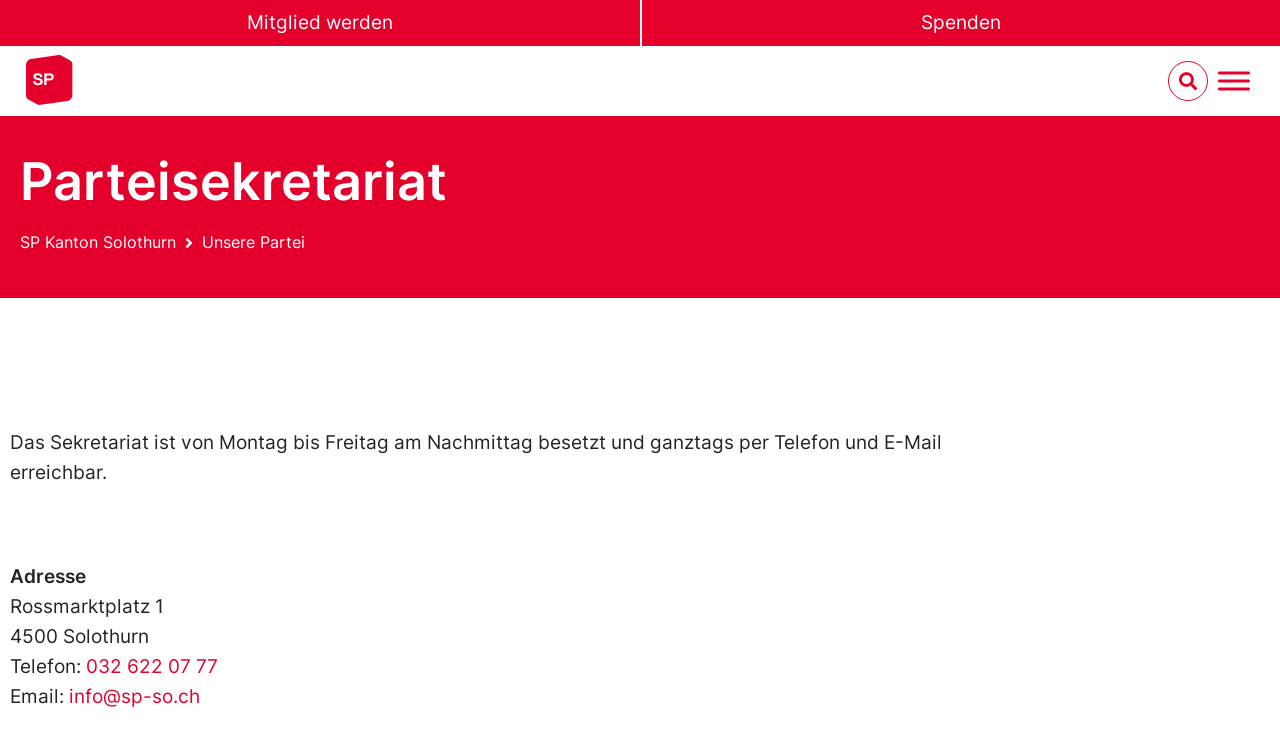

--- FILE ---
content_type: text/html; charset=UTF-8
request_url: https://sp-so.ch/unsere-partei/parteisekretariat/
body_size: 17777
content:
<!-- This page is cached by the Hummingbird Performance plugin v3.19.0 - https://wordpress.org/plugins/hummingbird-performance/. --><!doctype html>
<html lang="de-CH">
<head>
	<meta charset="UTF-8">
	<meta name="viewport" content="width=device-width, initial-scale=1">
	<link rel="profile" href="https://gmpg.org/xfn/11">
	<title>Parteisekretariat  - SP Kanton Solothurn</title>
<meta name='robots' content='max-image-preview:large' />
<link href='//hb.wpmucdn.com' rel='preconnect' />
<link rel="alternate" type="application/rss+xml" title="SP Kanton Solothurn &raquo; Feed" href="https://sp-so.ch/feed/" />
<link rel="alternate" type="application/rss+xml" title="SP Kanton Solothurn &raquo; Kommentar-Feed" href="https://sp-so.ch/comments/feed/" />
<link rel="alternate" type="text/calendar" title="SP Kanton Solothurn &raquo; iCal Feed" href="https://sp-so.ch/veranstaltungen/?ical=1" />
<link rel="alternate" title="oEmbed (JSON)" type="application/json+oembed" href="https://sp-so.ch/wp-json/oembed/1.0/embed?url=https%3A%2F%2Fsp-so.ch%2Funsere-partei%2Fparteisekretariat%2F" />
<link rel="alternate" title="oEmbed (XML)" type="text/xml+oembed" href="https://sp-so.ch/wp-json/oembed/1.0/embed?url=https%3A%2F%2Fsp-so.ch%2Funsere-partei%2Fparteisekretariat%2F&#038;format=xml" />
		<style>
			.lazyload,
			.lazyloading {
				max-width: 100%;
			}
		</style>
		<style id='wp-img-auto-sizes-contain-inline-css'>
img:is([sizes=auto i],[sizes^="auto," i]){contain-intrinsic-size:3000px 1500px}
/*# sourceURL=wp-img-auto-sizes-contain-inline-css */
</style>
<link rel='stylesheet' id='tribe-events-pro-mini-calendar-block-styles-css' href='https://sp-so.ch/wp-content/plugins/events-calendar-pro/build/css/tribe-events-pro-mini-calendar-block.css' media='all' />
<link rel='stylesheet' id='tec-variables-skeleton-css' href='https://sp-so.ch/wp-content/plugins/the-events-calendar/common/build/css/variables-skeleton.css' media='all' />
<link rel='stylesheet' id='tec-variables-full-css' href='https://sp-so.ch/wp-content/plugins/the-events-calendar/common/build/css/variables-full.css' media='all' />
<link rel='stylesheet' id='tribe-events-v2-virtual-single-block-css' href='https://sp-so.ch/wp-content/plugins/events-calendar-pro/build/css/events-virtual-single-block.css' media='all' />
<link rel='stylesheet' id='jet-engine-frontend-css' href='https://sp-so.ch/wp-content/plugins/jet-engine/assets/css/frontend.css' media='all' />
<style id='global-styles-inline-css'>
:root{--wp--preset--aspect-ratio--square: 1;--wp--preset--aspect-ratio--4-3: 4/3;--wp--preset--aspect-ratio--3-4: 3/4;--wp--preset--aspect-ratio--3-2: 3/2;--wp--preset--aspect-ratio--2-3: 2/3;--wp--preset--aspect-ratio--16-9: 16/9;--wp--preset--aspect-ratio--9-16: 9/16;--wp--preset--color--black: #000000;--wp--preset--color--cyan-bluish-gray: #abb8c3;--wp--preset--color--white: #ffffff;--wp--preset--color--pale-pink: #f78da7;--wp--preset--color--vivid-red: #cf2e2e;--wp--preset--color--luminous-vivid-orange: #ff6900;--wp--preset--color--luminous-vivid-amber: #fcb900;--wp--preset--color--light-green-cyan: #7bdcb5;--wp--preset--color--vivid-green-cyan: #00d084;--wp--preset--color--pale-cyan-blue: #8ed1fc;--wp--preset--color--vivid-cyan-blue: #0693e3;--wp--preset--color--vivid-purple: #9b51e0;--wp--preset--gradient--vivid-cyan-blue-to-vivid-purple: linear-gradient(135deg,rgb(6,147,227) 0%,rgb(155,81,224) 100%);--wp--preset--gradient--light-green-cyan-to-vivid-green-cyan: linear-gradient(135deg,rgb(122,220,180) 0%,rgb(0,208,130) 100%);--wp--preset--gradient--luminous-vivid-amber-to-luminous-vivid-orange: linear-gradient(135deg,rgb(252,185,0) 0%,rgb(255,105,0) 100%);--wp--preset--gradient--luminous-vivid-orange-to-vivid-red: linear-gradient(135deg,rgb(255,105,0) 0%,rgb(207,46,46) 100%);--wp--preset--gradient--very-light-gray-to-cyan-bluish-gray: linear-gradient(135deg,rgb(238,238,238) 0%,rgb(169,184,195) 100%);--wp--preset--gradient--cool-to-warm-spectrum: linear-gradient(135deg,rgb(74,234,220) 0%,rgb(151,120,209) 20%,rgb(207,42,186) 40%,rgb(238,44,130) 60%,rgb(251,105,98) 80%,rgb(254,248,76) 100%);--wp--preset--gradient--blush-light-purple: linear-gradient(135deg,rgb(255,206,236) 0%,rgb(152,150,240) 100%);--wp--preset--gradient--blush-bordeaux: linear-gradient(135deg,rgb(254,205,165) 0%,rgb(254,45,45) 50%,rgb(107,0,62) 100%);--wp--preset--gradient--luminous-dusk: linear-gradient(135deg,rgb(255,203,112) 0%,rgb(199,81,192) 50%,rgb(65,88,208) 100%);--wp--preset--gradient--pale-ocean: linear-gradient(135deg,rgb(255,245,203) 0%,rgb(182,227,212) 50%,rgb(51,167,181) 100%);--wp--preset--gradient--electric-grass: linear-gradient(135deg,rgb(202,248,128) 0%,rgb(113,206,126) 100%);--wp--preset--gradient--midnight: linear-gradient(135deg,rgb(2,3,129) 0%,rgb(40,116,252) 100%);--wp--preset--font-size--small: 13px;--wp--preset--font-size--medium: 20px;--wp--preset--font-size--large: 36px;--wp--preset--font-size--x-large: 42px;--wp--preset--spacing--20: 0.44rem;--wp--preset--spacing--30: 0.67rem;--wp--preset--spacing--40: 1rem;--wp--preset--spacing--50: 1.5rem;--wp--preset--spacing--60: 2.25rem;--wp--preset--spacing--70: 3.38rem;--wp--preset--spacing--80: 5.06rem;--wp--preset--shadow--natural: 6px 6px 9px rgba(0, 0, 0, 0.2);--wp--preset--shadow--deep: 12px 12px 50px rgba(0, 0, 0, 0.4);--wp--preset--shadow--sharp: 6px 6px 0px rgba(0, 0, 0, 0.2);--wp--preset--shadow--outlined: 6px 6px 0px -3px rgb(255, 255, 255), 6px 6px rgb(0, 0, 0);--wp--preset--shadow--crisp: 6px 6px 0px rgb(0, 0, 0);}:root { --wp--style--global--content-size: 800px;--wp--style--global--wide-size: 1200px; }:where(body) { margin: 0; }.wp-site-blocks > .alignleft { float: left; margin-right: 2em; }.wp-site-blocks > .alignright { float: right; margin-left: 2em; }.wp-site-blocks > .aligncenter { justify-content: center; margin-left: auto; margin-right: auto; }:where(.wp-site-blocks) > * { margin-block-start: 24px; margin-block-end: 0; }:where(.wp-site-blocks) > :first-child { margin-block-start: 0; }:where(.wp-site-blocks) > :last-child { margin-block-end: 0; }:root { --wp--style--block-gap: 24px; }:root :where(.is-layout-flow) > :first-child{margin-block-start: 0;}:root :where(.is-layout-flow) > :last-child{margin-block-end: 0;}:root :where(.is-layout-flow) > *{margin-block-start: 24px;margin-block-end: 0;}:root :where(.is-layout-constrained) > :first-child{margin-block-start: 0;}:root :where(.is-layout-constrained) > :last-child{margin-block-end: 0;}:root :where(.is-layout-constrained) > *{margin-block-start: 24px;margin-block-end: 0;}:root :where(.is-layout-flex){gap: 24px;}:root :where(.is-layout-grid){gap: 24px;}.is-layout-flow > .alignleft{float: left;margin-inline-start: 0;margin-inline-end: 2em;}.is-layout-flow > .alignright{float: right;margin-inline-start: 2em;margin-inline-end: 0;}.is-layout-flow > .aligncenter{margin-left: auto !important;margin-right: auto !important;}.is-layout-constrained > .alignleft{float: left;margin-inline-start: 0;margin-inline-end: 2em;}.is-layout-constrained > .alignright{float: right;margin-inline-start: 2em;margin-inline-end: 0;}.is-layout-constrained > .aligncenter{margin-left: auto !important;margin-right: auto !important;}.is-layout-constrained > :where(:not(.alignleft):not(.alignright):not(.alignfull)){max-width: var(--wp--style--global--content-size);margin-left: auto !important;margin-right: auto !important;}.is-layout-constrained > .alignwide{max-width: var(--wp--style--global--wide-size);}body .is-layout-flex{display: flex;}.is-layout-flex{flex-wrap: wrap;align-items: center;}.is-layout-flex > :is(*, div){margin: 0;}body .is-layout-grid{display: grid;}.is-layout-grid > :is(*, div){margin: 0;}body{padding-top: 0px;padding-right: 0px;padding-bottom: 0px;padding-left: 0px;}a:where(:not(.wp-element-button)){text-decoration: underline;}:root :where(.wp-element-button, .wp-block-button__link){background-color: #32373c;border-width: 0;color: #fff;font-family: inherit;font-size: inherit;font-style: inherit;font-weight: inherit;letter-spacing: inherit;line-height: inherit;padding-top: calc(0.667em + 2px);padding-right: calc(1.333em + 2px);padding-bottom: calc(0.667em + 2px);padding-left: calc(1.333em + 2px);text-decoration: none;text-transform: inherit;}.has-black-color{color: var(--wp--preset--color--black) !important;}.has-cyan-bluish-gray-color{color: var(--wp--preset--color--cyan-bluish-gray) !important;}.has-white-color{color: var(--wp--preset--color--white) !important;}.has-pale-pink-color{color: var(--wp--preset--color--pale-pink) !important;}.has-vivid-red-color{color: var(--wp--preset--color--vivid-red) !important;}.has-luminous-vivid-orange-color{color: var(--wp--preset--color--luminous-vivid-orange) !important;}.has-luminous-vivid-amber-color{color: var(--wp--preset--color--luminous-vivid-amber) !important;}.has-light-green-cyan-color{color: var(--wp--preset--color--light-green-cyan) !important;}.has-vivid-green-cyan-color{color: var(--wp--preset--color--vivid-green-cyan) !important;}.has-pale-cyan-blue-color{color: var(--wp--preset--color--pale-cyan-blue) !important;}.has-vivid-cyan-blue-color{color: var(--wp--preset--color--vivid-cyan-blue) !important;}.has-vivid-purple-color{color: var(--wp--preset--color--vivid-purple) !important;}.has-black-background-color{background-color: var(--wp--preset--color--black) !important;}.has-cyan-bluish-gray-background-color{background-color: var(--wp--preset--color--cyan-bluish-gray) !important;}.has-white-background-color{background-color: var(--wp--preset--color--white) !important;}.has-pale-pink-background-color{background-color: var(--wp--preset--color--pale-pink) !important;}.has-vivid-red-background-color{background-color: var(--wp--preset--color--vivid-red) !important;}.has-luminous-vivid-orange-background-color{background-color: var(--wp--preset--color--luminous-vivid-orange) !important;}.has-luminous-vivid-amber-background-color{background-color: var(--wp--preset--color--luminous-vivid-amber) !important;}.has-light-green-cyan-background-color{background-color: var(--wp--preset--color--light-green-cyan) !important;}.has-vivid-green-cyan-background-color{background-color: var(--wp--preset--color--vivid-green-cyan) !important;}.has-pale-cyan-blue-background-color{background-color: var(--wp--preset--color--pale-cyan-blue) !important;}.has-vivid-cyan-blue-background-color{background-color: var(--wp--preset--color--vivid-cyan-blue) !important;}.has-vivid-purple-background-color{background-color: var(--wp--preset--color--vivid-purple) !important;}.has-black-border-color{border-color: var(--wp--preset--color--black) !important;}.has-cyan-bluish-gray-border-color{border-color: var(--wp--preset--color--cyan-bluish-gray) !important;}.has-white-border-color{border-color: var(--wp--preset--color--white) !important;}.has-pale-pink-border-color{border-color: var(--wp--preset--color--pale-pink) !important;}.has-vivid-red-border-color{border-color: var(--wp--preset--color--vivid-red) !important;}.has-luminous-vivid-orange-border-color{border-color: var(--wp--preset--color--luminous-vivid-orange) !important;}.has-luminous-vivid-amber-border-color{border-color: var(--wp--preset--color--luminous-vivid-amber) !important;}.has-light-green-cyan-border-color{border-color: var(--wp--preset--color--light-green-cyan) !important;}.has-vivid-green-cyan-border-color{border-color: var(--wp--preset--color--vivid-green-cyan) !important;}.has-pale-cyan-blue-border-color{border-color: var(--wp--preset--color--pale-cyan-blue) !important;}.has-vivid-cyan-blue-border-color{border-color: var(--wp--preset--color--vivid-cyan-blue) !important;}.has-vivid-purple-border-color{border-color: var(--wp--preset--color--vivid-purple) !important;}.has-vivid-cyan-blue-to-vivid-purple-gradient-background{background: var(--wp--preset--gradient--vivid-cyan-blue-to-vivid-purple) !important;}.has-light-green-cyan-to-vivid-green-cyan-gradient-background{background: var(--wp--preset--gradient--light-green-cyan-to-vivid-green-cyan) !important;}.has-luminous-vivid-amber-to-luminous-vivid-orange-gradient-background{background: var(--wp--preset--gradient--luminous-vivid-amber-to-luminous-vivid-orange) !important;}.has-luminous-vivid-orange-to-vivid-red-gradient-background{background: var(--wp--preset--gradient--luminous-vivid-orange-to-vivid-red) !important;}.has-very-light-gray-to-cyan-bluish-gray-gradient-background{background: var(--wp--preset--gradient--very-light-gray-to-cyan-bluish-gray) !important;}.has-cool-to-warm-spectrum-gradient-background{background: var(--wp--preset--gradient--cool-to-warm-spectrum) !important;}.has-blush-light-purple-gradient-background{background: var(--wp--preset--gradient--blush-light-purple) !important;}.has-blush-bordeaux-gradient-background{background: var(--wp--preset--gradient--blush-bordeaux) !important;}.has-luminous-dusk-gradient-background{background: var(--wp--preset--gradient--luminous-dusk) !important;}.has-pale-ocean-gradient-background{background: var(--wp--preset--gradient--pale-ocean) !important;}.has-electric-grass-gradient-background{background: var(--wp--preset--gradient--electric-grass) !important;}.has-midnight-gradient-background{background: var(--wp--preset--gradient--midnight) !important;}.has-small-font-size{font-size: var(--wp--preset--font-size--small) !important;}.has-medium-font-size{font-size: var(--wp--preset--font-size--medium) !important;}.has-large-font-size{font-size: var(--wp--preset--font-size--large) !important;}.has-x-large-font-size{font-size: var(--wp--preset--font-size--x-large) !important;}
:root :where(.wp-block-pullquote){font-size: 1.5em;line-height: 1.6;}
/*# sourceURL=global-styles-inline-css */
</style>
<link rel='stylesheet' id='tribe-events-v2-single-skeleton-css' href='https://sp-so.ch/wp-content/plugins/the-events-calendar/build/css/tribe-events-single-skeleton.css' media='all' />
<link rel='stylesheet' id='tribe-events-v2-single-skeleton-full-css' href='https://sp-so.ch/wp-content/plugins/the-events-calendar/build/css/tribe-events-single-full.css' media='all' />
<link rel='stylesheet' id='tec-events-elementor-widgets-base-styles-css' href='https://sp-so.ch/wp-content/plugins/the-events-calendar/build/css/integrations/plugins/elementor/widgets/widget-base.css' media='all' />
<link rel='stylesheet' id='megamenu-css' href='https://sp-so.ch/wp-content/uploads/maxmegamenu/style.css' media='all' />
<link rel='stylesheet' id='dashicons-css' href='https://sp-so.ch/wp-includes/css/dashicons.min.css' media='all' />
<link rel='stylesheet' id='megamenu-fontawesome6-css' href='https://sp-so.ch/wp-content/plugins/megamenu-pro/icons/fontawesome6/css/all.min.css' media='all' />
<link rel='stylesheet' id='wpforms-form-locker-frontend-css' href='https://sp-so.ch/wp-content/plugins/wpforms-form-locker/assets/css/frontend.min.css' media='all' />
<link rel='stylesheet' id='hello-elementor-css' href='https://sp-so.ch/wp-content/themes/hello-elementor/assets/css/reset.css' media='all' />
<link rel='stylesheet' id='hello-elementor-child-style-css' href='https://sp-so.ch/wp-content/themes/sp-ps-elementor-child/style.css' media='all' />
<link rel='stylesheet' id='hello-elementor-theme-style-css' href='https://sp-so.ch/wp-content/themes/hello-elementor/assets/css/theme.css' media='all' />
<link rel='stylesheet' id='hello-elementor-header-footer-css' href='https://sp-so.ch/wp-content/themes/hello-elementor/assets/css/header-footer.css' media='all' />
<link rel='stylesheet' id='elementor-frontend-css' href='https://sp-so.ch/wp-content/uploads/elementor/css/custom-frontend.min.css' media='all' />
<link rel='stylesheet' id='elementor-post-912-css' href='https://sp-so.ch/wp-content/uploads/elementor/css/post-912.css' media='all' />
<link rel='stylesheet' id='e-sticky-css' href='https://sp-so.ch/wp-content/plugins/elementor-pro/assets/css/modules/sticky.min.css' media='all' />
<link rel='stylesheet' id='widget-spacer-css' href='https://sp-so.ch/wp-content/plugins/elementor/assets/css/widget-spacer.min.css' media='all' />
<link rel='stylesheet' id='widget-heading-css' href='https://sp-so.ch/wp-content/plugins/elementor/assets/css/widget-heading.min.css' media='all' />
<link rel='stylesheet' id='widget-image-css' href='https://sp-so.ch/wp-content/plugins/elementor/assets/css/widget-image.min.css' media='all' />
<link rel='stylesheet' id='widget-nav-menu-css' href='https://sp-so.ch/wp-content/uploads/elementor/css/custom-pro-widget-nav-menu.min.css' media='all' />
<link rel='stylesheet' id='widget-icon-list-css' href='https://sp-so.ch/wp-content/uploads/elementor/css/custom-widget-icon-list.min.css' media='all' />
<link rel='stylesheet' id='widget-divider-css' href='https://sp-so.ch/wp-content/plugins/elementor/assets/css/widget-divider.min.css' media='all' />
<link rel='stylesheet' id='jet-blocks-css' href='https://sp-so.ch/wp-content/uploads/elementor/css/custom-jet-blocks.css' media='all' />
<link rel='stylesheet' id='elementor-icons-css' href='https://sp-so.ch/wp-content/plugins/elementor/assets/lib/eicons/css/elementor-icons.min.css' media='all' />
<link rel='stylesheet' id='elementor-post-379-css' href='https://sp-so.ch/wp-content/uploads/elementor/css/post-379.css' media='all' />
<link rel='stylesheet' id='elementor-post-215-css' href='https://sp-so.ch/wp-content/uploads/elementor/css/post-215.css' media='all' />
<link rel='stylesheet' id='elementor-post-184-css' href='https://sp-so.ch/wp-content/uploads/elementor/css/post-184.css' media='all' />
<link rel='stylesheet' id='elementor-icons-shared-0-css' href='https://sp-so.ch/wp-content/plugins/elementor/assets/lib/font-awesome/css/fontawesome.min.css' media='all' />
<link rel='stylesheet' id='elementor-icons-fa-solid-css' href='https://sp-so.ch/wp-content/plugins/elementor/assets/lib/font-awesome/css/solid.min.css' media='all' />
<link rel='stylesheet' id='elementor-icons-fa-brands-css' href='https://sp-so.ch/wp-content/plugins/elementor/assets/lib/font-awesome/css/brands.min.css' media='all' />
<!--n2css--><!--n2js--><script id="support-wp-matomo-js-before">
const supportWpMatomo = {"hostTrimmed":"https:\/\/statistik.pr24.ch","matomoId":"270"}
//# sourceURL=support-wp-matomo-js-before
</script>
<script src="https://sp-so.ch/wp-content/plugins/support-wp/assets/js/matomo.js" id="support-wp-matomo-js" async data-wp-strategy="async"></script>
<script src="https://sp-so.ch/wp-includes/js/jquery/jquery.min.js" id="jquery-core-js"></script>
<script src="https://sp-so.ch/wp-includes/js/jquery/jquery-migrate.min.js" id="jquery-migrate-js"></script>
<link rel="https://api.w.org/" href="https://sp-so.ch/wp-json/" /><link rel="alternate" title="JSON" type="application/json" href="https://sp-so.ch/wp-json/wp/v2/pages/379" /><link rel="EditURI" type="application/rsd+xml" title="RSD" href="https://sp-so.ch/xmlrpc.php?rsd" />
<meta name="generator" content="WordPress 6.9" />
<link rel='shortlink' href='https://sp-so.ch/?p=379' />
<meta name="pulsetic" value="up"><meta name="tec-api-version" content="v1"><meta name="tec-api-origin" content="https://sp-so.ch"><link rel="alternate" href="https://sp-so.ch/wp-json/tribe/events/v1/" />		<script>
			document.documentElement.className = document.documentElement.className.replace('no-js', 'js');
		</script>
				<style>
			.no-js img.lazyload {
				display: none;
			}

			figure.wp-block-image img.lazyloading {
				min-width: 150px;
			}

			.lazyload,
			.lazyloading {
				--smush-placeholder-width: 100px;
				--smush-placeholder-aspect-ratio: 1/1;
				width: var(--smush-image-width, var(--smush-placeholder-width)) !important;
				aspect-ratio: var(--smush-image-aspect-ratio, var(--smush-placeholder-aspect-ratio)) !important;
			}

						.lazyload, .lazyloading {
				opacity: 0;
			}

			.lazyloaded {
				opacity: 1;
				transition: opacity 400ms;
				transition-delay: 0ms;
			}

					</style>
		<style>:root {  --olive: #A4A03F;  --light-grey: #B4C6D6;  --mustard: #c29b48;  --pink: #e35977;  --turquois: #4FC2B1;  --lila: #9286E3;  --red: #FF0000;    --dark-blue: #242582;  --dark-purple: #462F75;  --dark-green: #3F5E5E;  --dark-grey: #404252;  --black : #000;    --white: #fff;    --field-height: 35px;  --progress-value: 0;}@media (min-width: 48em) { :root {    --field-height: 50px; }}.petitionHeader {  position: relative;  overflow: hidden;  margin-left: calc(50% - 50vw);  margin-right: calc(50% - 50vw);  box-shadow: inset 0 0 6em var(--black);   background: linear-gradient(190deg, transparent 0%, var(--red) 55%);}@media (min-width: 48em) {.petitionHeader { background: linear-gradient(190deg, transparent 0%, var(--red) 80%); }}.petitionHeader__content {  display: flex;  flex-direction: column;  justify-content: flex-end;  align-items: stretch;  height: 85vh;  padding-bottom: 33vh;  position: unset !important;  max-width: calc(100% - 6vw);  width: calc(100% - 6vw);  margin-left: auto;  margin-right: auto;}@media (min-width: 37.5em) {  .petitionHeader__content {  padding-bottom: 27vh;    height: 95vh;    width: clamp(1050px, 84vw, 1150px);  }}@media (min-width: 48em) {  .petitionHeader__content {    min-height: 100vh;  }}.petitionHeader__img {   position: absolute;    left: 0;    right: 0;    bottom: 0;    top: 0;    z-index: -1;    filter: saturate(0.8);    width: 100vw;    height: 60% !important;    object-fit: cover;}@media (min-width: 48em) {  .petitionHeader__img {    height: 100% !important;  }}.petitionHeader__title {    margin: 0;    color: var(--white) !important;    font-size: 75% !important;    padding-top: 1.5em;    padding-bottom: 0.7em;    text-transform: uppercase;}@media (min-width: 37.5em) { .petitionHeader__title {    font-size: var(--e-global-typography-text-font-size) !important; }}.petitionHeader__introWrapper {     display: flex;}.petitionHeader__intro {    font-weight: bold;    text-transform: uppercase;    color: var(--white) !important;    margin: 0;    margin-bottom: 10px;    font-size: 112% !important;    hyphens: auto;  }    @media (min-width: 37.5em) {  .petitionHeader__intro {    hyphens: none;    font-size: var(--e-global-typography-primary-font-size) !important;    max-width: 80%;  }}@media (min-width: 68.75em) {  .petitionHeader__intro {     max-width: 65%;  }}.petitionSign {    margin-top: -33vh !important;    margin-bottom: 5em !important;}@media (min-width: 37.5em) { .petitionSign {    margin-top: -25vh !important; }}.petitionSign .elementor-widget-container > *:first-child {  margin-top: 0;}.petitionSign .elementor-widget-container > *:last-child {  margin-bottom: 0;}.petitionSign__content {  background: var(--white);  box-shadow: 12px 16px 27px 0 rgba(0, 0, 0, 0.5);  padding: clamp(15px, 3vw, 30px) clamp(15px, 5vw, 80px)!important;  max-width: calc(100% - 6vw);  width: calc(100% - 6vw);  margin-left: auto;  margin-right: auto;}@media (min-width: 37.5em) {  .petitionSign__content {    width: clamp(1050px, 84vw, 1150px) !important;  }}.petitionSign input:not(.payment-widget input, input[type="radio"], input[type="checkbox"]), .petitionSign select:not(.payment-widget select) { border: solid 3px var(--red) !important; height: var(--field-height) !important; color: var(--red); line-height:1}.demovox .form-check .form-check-input {position:relative}.petitionSign input[type="radio"], .petitionSign input[type="checkbox"] { height: inherit!important;}.petitionSign input:focus:not(.payment-widget input){ box-shadow: none !important; background-color: var(--red) !important; color: var(--white) !important;}.petitionSign .demovox .form-check-label { line-height: var(--field-height) !important;}.petitionSign .demovox .form-check-input { margin-top: unset !important;}.petitionSign .select2-container {  color: var(--red) !important;  height: var(--field-height) !important;}.petitionSign .select2-container--default {  border: solid 3px var(--red) !important;  background-color: transparent !important;}.petitionSign .select2-container--default .select2-selection--single {    border-radius: 0 !important;    height: var(--field-height) !important;    border: none !important;    background-color: transparent !important;}.petitionSign .select2-container--default .select2-selection--single .select2-selection__arrow {     height: var(--field-height) !important;    }    .petitionSign .select2-container--default .select2-selection--single .select2-selection__rendered {      color: var(--red) !important;      line-height: var(--field-height) !important;      padding-left: 0 !important;    }    .petitionSign .select2-container--default .select2-selection--single .select2-selection__arrow b {      border-color: var(--red) transparent transparent transparent !important;    }    .cpt-campaign-template .select2-container--default .select2-results__option--highlighted[aria-selected] {    background-color: var(--red) !important;    color: #000 !important;}  .cpt-campaign-template .select2-container--default .select2-results__option {    background-color: var(--white) !important;    font-size: 80%;}.cpt-campaign-template .select2-container--default .select2-results__option[aria-selected=true] {      background-color: var(--white) !important;    }    .cpt-campaign-template .select2-container--default .select2-container--open .select2-dropdown--above { border-radius: 0;}.cpt-campaign-template .select2-container--default .select2-search--dropdown .select2-search__field {border: 2px solid var(--red) !important;    background-color: var(--white) !important;}.cpt-campaign-template .select2-container--default .select2-search--dropdown .select2-search__field:focus {      border: 2px solid var(--red) !important;    }    .cpt-campaign-template .select2-container--default.select2-container--open.select2-dropdown--below {    background-color: var(--white) !important;    border-left: solid 3px var(--red) !important;    border-right: solid 3px var(--red) !important;    border-bottom: solid 3px var(--red) !important;  }.cpt-campaign-template .select2-container--default.select2-container--open.select2-dropdown--above { background-color: var(--white) !important;    border-left: solid 3px var(--red) !important;    border-right: solid 3px var(--red) !important;    border-top: solid 3px var(--red) !important;}.petitionSign label { font-weight: 600 !important; color: var(--red) !important;}.petitionSign .wpforms-field-checkbox ul label, .petitionSign .wpforms-field-radio ul label  { font-weight: inherit!important;}.petitionSign button:not(.payment-widget button),.petitionSign a.button-link-campaignheader,.demovox input.form-submit{ background-color: var(--red) !important; color: var(--white) !important; display: block !important; width: 100% !important; text-transform: uppercase !important; transition: all 0.25s ease-in-out; border: none !important; padding: 12px !important; font-weight: 400 !important; font-size: var(--e-global-typography-text-font-size) !important;}.petitionSign .wpforms-form button:hover,.petitionSign .wpforms-form button:focus,.petitionSign a.button-link-campaignheader:hover,.petitionSign a.button-link-campaignheader:focus,.demovox input.form-submit:hover,.demovox input.form-submit:focus{background-color: var(--red) !important;color: var(--white) !important;outline: none !important;}.petitionSign .wpforms-form button:after {content: none !important;}.petitionSign .wpforms-required-label { color: var(--red) !important;}.petitionSign .wpforms-error,.petitionSign .parsley-errors-list > * { color: var(--red) !important; padding: 5px !important; border: solid 2px var(--red) !important; text-align: center !important; margin-top: 5px;  font-weight: 600;}.petitionSign .wpforms-form p { color: var(--red) !important;}.petitionSign .wpforms-form a,.petitionSign .demovox a {  color: var(--red) !important;  font-weight: 600 !important;  text-decoration: underline !important;  text-decoration-thickness: 0.125em !important;  text-underline-offset: 1.5px !important;  font-size: inherit !important;  transition: all 0.3s ease-out;}.petitionSign .wpforms-form a:hover,.petitionSign .wpforms-form a:focus,.petitionSign .demovox a:hover,.petitionSign .demovox a:focus { color: var(--red) !important;}.petitionSign .wpforms-confirmation-container-full { background: none!important; border: none !important; border-top: 5px solid var(--red) !important; border-bottom: 5px solid var(--red) !important; padding: 0 !important; padding-top: clamp(10px, 3vw, 40px) !important; padding-bottom: clamp(10px, 3vw, 40px) !important;}.petitionInformation { background-color: var(--red) !important; color: var(--white) !important;}.petitionInformation__content {  max-width: calc(100% - 6vw);  width: calc(100% - 6vw);  margin-left: auto;  margin-right: auto;}@media (min-width: 37.5em) {  .petitionInformation__content {     width: clamp(1050px, 84vw, 1150px) !important;  }}.petitionInformation .button-wrapper { justify-content: center !important;}.petitionInformation .button-link-default,.petitionInformation .button-link-download {    background-color: var(--red) !important;    color: var(--black) !important;    border: none !important;    transition: all 0.2s ease-out;}.petitionInformation .button-link-default:hover,.petitionInformation .button-link-default:focus,.petitionInformation .button-link-download:hover,.petitionInformation .button-link-download:focus{    background-color: var(--white) !important;    color: var(--black) !important;}.petitionInformation .button-link-red:after,.petitionInformation .button-link-default:after,.petitionInformation .button-link-download:after { content: none !important;}.progressBar {    -webkit-appearance: none;    -moz-appearance: none;    appearance: none;    border: 0;    width: 100%;    height: calc(0.5 * var(--field-height));    background-color: var(--red);    overflow: hidden;}@media (min-width: 37.5em) {.progressBar {    height: calc(0.75 * var(--field-height));}}.progressBar::-webkit-progress-bar {    background-color: var(--red);}.progressBar::-webkit-progress-value {    -webkit-transition: width .9s;    transition: width .9s;    background-color: var(--red)}.progressBar::-moz-progress-bar {    -moz-transition: padding-bottom .9s;    transition: padding-bottom .9s;    padding-left: 50px;    padding-bottom: var(--progress-value);    background-color: var(--red)    height: 0;    transform-origin: 0 0;    transform: rotate(-90deg) translateX(-50px)}.progressBar::-ms-fill {    background-color: var(--red)    border: 0}.progressBar__wrapper {    position: relative}.progressBar__signWrapper {    height: 25px;    width: 25px;    margin-bottom: 0.2em;    display: -webkit-box;    display: -ms-flexbox;    display: flex;    opacity: 0;    -webkit-transition: opacity .4s ease-out 1s;    -o-transition: opacity .4s ease-out 1s;    transition: opacity .4s ease-out 1s}@media (min-width: 37.5em) {.progressBar__signWrapper {   height: 30px;    width: 30px;    }}.progressBar__signWrapper.visible {    opacity: 1;}.progressBar__signIcon {    height: 100%;    -webkit-animation: move-pen 1.2s ease-in-out infinite alternate;    animation: move-pen 1.2s ease-in-out infinite alternate}.progressBar__signIcon path {    fill: var(--red);}.progressBar__text {    font-weight: 600 !important;    font-size: 100%;    margin-top: 0.5em;    text-align: center;    hyphens: none;}@media (min-width: 37.5em) { .progressBar__text {    margin-top: 1em; }}@media(min-width: 48em) {    .progressBar__text {        font-size: 130%;    }}.progressBar__entries {    font-weight: 700;    font-size: 112%;}@media(min-width: 48em) {    .progressBar__entries {        margin-right: 5px;        font-size: 240%;    }}@-webkit-keyframes move-pen {    from {        -webkit-transform: translateX(0) rotate(0);        transform: translateX(0) rotate(0)    }    to {        -webkit-transform: translateX(5px) rotate(-12deg);        transform: translateX(5px) rotate(-12deg)    }}@keyframes move-pen {    from {        -webkit-transform: translateX(0) rotate(0);        transform: translateX(0) rotate(0)    }    to {        -webkit-transform: translateX(5px) rotate(-12deg);        transform: translateX(5px) rotate(-12deg)    }}.petitionHeader .elementor-widget-wrap,.petitionSign .elementor-widget-wrap, .petitionInformation .elementor-widget-wrap{    padding: 0 !important;}</style><link rel="icon" href="https://sp-so.ch/wp-content/themes/sp-ps-elementor-child/images/sp_ps_favicon.png"><meta name="generator" content="Elementor 3.34.2; settings: css_print_method-external, google_font-enabled, font_display-swap">
<!-- SEO meta tags powered by SmartCrawl https://wpmudev.com/project/smartcrawl-wordpress-seo/ -->
<link rel="canonical" href="https://sp-so.ch/unsere-partei/parteisekretariat/" />
<meta name="description" content="Das Sekretariat ist von Montag bis Freitag am Nachmittag besetzt und ganztags per Telefon und E-Mail erreichbar.Adresse                          Rossmarktpl ..." />
<script type="application/ld+json">{"@context":"https:\/\/schema.org","@graph":[{"@type":"Organization","@id":"https:\/\/sp-so.ch\/#schema-publishing-organization","url":"https:\/\/sp-so.ch","name":"SP Kanton Solothurn"},{"@type":"WebSite","@id":"https:\/\/sp-so.ch\/#schema-website","url":"https:\/\/sp-so.ch","name":"SP Schweiz","encoding":"UTF-8","potentialAction":{"@type":"SearchAction","target":"https:\/\/sp-so.ch\/search\/{search_term_string}\/","query-input":"required name=search_term_string"}},{"@type":"BreadcrumbList","@id":"https:\/\/sp-so.ch\/unsere-partei\/parteisekretariat?page&pagename=unsere-partei\/parteisekretariat\/#breadcrumb","itemListElement":[{"@type":"ListItem","position":1,"name":"Home","item":"https:\/\/sp-so.ch"},{"@type":"ListItem","position":2,"name":"Unsere Partei","item":"https:\/\/sp-so.ch\/unsere-partei\/"},{"@type":"ListItem","position":3,"name":"Parteisekretariat"}]},{"@type":"Person","@id":"https:\/\/sp-so.ch\/artikel\/author\/admin-pr24\/#schema-author","name":"admin.pr24","url":"https:\/\/sp-so.ch\/artikel\/author\/admin-pr24\/"}]}</script>
<meta property="og:type" content="article" />
<meta property="og:url" content="https://sp-so.ch/unsere-partei/parteisekretariat/" />
<meta property="og:title" content="Parteisekretariat - SP Kanton Solothurn" />
<meta property="og:description" content="Das Sekretariat ist von Montag bis Freitag am Nachmittag besetzt und ganztags per Telefon und E-Mail erreichbar.Adresse                          Rossmarktpl ..." />
<meta property="og:image" content="https://sp-so.ch/wp-content/uploads/2022/10/Fabian-Müller-600x600.png?v=1665055188" />
<meta property="article:published_time" content="2022-01-17T14:16:52" />
<meta property="article:author" content="admin.pr24" />
<meta name="twitter:card" content="summary_large_image" />
<meta name="twitter:title" content="Parteisekretariat - SP Kanton Solothurn" />
<meta name="twitter:description" content="Das Sekretariat ist von Montag bis Freitag am Nachmittag besetzt und ganztags per Telefon und E-Mail erreichbar.Adresse                          Rossmarktpl ..." />
<meta name="twitter:image" content="https://sp-so.ch/wp-content/uploads/2022/10/Fabian-Müller-600x600.png?v=1665055188" />
<!-- /SEO -->
			<style>
				.e-con.e-parent:nth-of-type(n+4):not(.e-lazyloaded):not(.e-no-lazyload),
				.e-con.e-parent:nth-of-type(n+4):not(.e-lazyloaded):not(.e-no-lazyload) * {
					background-image: none !important;
				}
				@media screen and (max-height: 1024px) {
					.e-con.e-parent:nth-of-type(n+3):not(.e-lazyloaded):not(.e-no-lazyload),
					.e-con.e-parent:nth-of-type(n+3):not(.e-lazyloaded):not(.e-no-lazyload) * {
						background-image: none !important;
					}
				}
				@media screen and (max-height: 640px) {
					.e-con.e-parent:nth-of-type(n+2):not(.e-lazyloaded):not(.e-no-lazyload),
					.e-con.e-parent:nth-of-type(n+2):not(.e-lazyloaded):not(.e-no-lazyload) * {
						background-image: none !important;
					}
				}
			</style>
			<style>
.quotes.elegant .quotes-items .quote__caption:before {
  content: "";
  position: absolute;
  top: 0;
  left: calc((clamp(10px, 2vw, 24px) / 2) - (clamp(2px, 1vw, 6px) / 2));
  height: calc(100% + (clamp(10px, 2vw, 24px) / 2));
  width: clamp(2px, 1vw, 6px);
  background-color: red;
}</style><link rel="icon" href="https://sp-so.ch/wp-content/uploads/2022/01/cropped-sp_ps_favicon-150x150.png" sizes="32x32" />
<link rel="icon" href="https://sp-so.ch/wp-content/uploads/2022/01/cropped-sp_ps_favicon-300x300.png" sizes="192x192" />
<link rel="apple-touch-icon" href="https://sp-so.ch/wp-content/uploads/2022/01/cropped-sp_ps_favicon-300x300.png" />
<meta name="msapplication-TileImage" content="https://sp-so.ch/wp-content/uploads/2022/01/cropped-sp_ps_favicon-300x300.png" />
		<style id="wp-custom-css">
			/* Bitte diese Custom-CSS nicht löschen - Menu-Style */

.spacetop{
	padding-top:34px !important;
}

.submenuhover{
	font-weight: 600; 
	color:black;
}

.submenuhover:hover{
	font-weight: 600; 
	color:#e5222a;
	transition: 0.2s;
}

/* Menustyle End*/		</style>
		<style type="text/css">/** Mega Menu CSS: fs **/</style>
</head>
<body class="wp-singular page-template-default page page-id-379 page-child parent-pageid-16 wp-embed-responsive wp-theme-hello-elementor wp-child-theme-sp-ps-elementor-child tribe-no-js mega-menu-menu-1 hello-elementor-default elementor-default elementor-kit-912 elementor-page elementor-page-379">


<a class="skip-link screen-reader-text" href="#content">Skip to content</a>

		<header data-elementor-type="header" data-elementor-id="215" class="elementor elementor-215 elementor-location-header" data-elementor-post-type="elementor_library">
					<section class="elementor-section elementor-top-section elementor-element elementor-element-cf6891e el-menu-header-default el-menu-header-sticky elementor-section-boxed elementor-section-height-default elementor-section-height-default" data-id="cf6891e" data-element_type="section" data-settings="{&quot;sticky&quot;:&quot;top&quot;,&quot;sticky_effects_offset&quot;:120,&quot;jet_parallax_layout_list&quot;:[],&quot;sticky_on&quot;:[&quot;desktop&quot;,&quot;tablet&quot;,&quot;mobile&quot;],&quot;sticky_offset&quot;:0,&quot;sticky_anchor_link_offset&quot;:0}">
						<div class="elementor-container elementor-column-gap-no">
					<div class="elementor-column elementor-col-100 elementor-top-column elementor-element elementor-element-801c9ce" data-id="801c9ce" data-element_type="column">
			<div class="elementor-widget-wrap elementor-element-populated">
						<div class="elementor-element elementor-element-06c5a7d el-menu-mobile-extra elementor-widget elementor-widget-shortcode" data-id="06c5a7d" data-element_type="widget" data-widget_type="shortcode.default">
				<div class="elementor-widget-container">
							<div class="elementor-shortcode"><div class="navigation-mobile-extra"><ul id="menu-mobile-extra-menu" class="menu"><li id="menu-item-233" class="menu-item menu-item-type-custom menu-item-object-custom menu-item-233"><a target="_blank" href="https://mitglied-werden.sp-ps.ch/">Mitglied werden</a></li>
<li id="menu-item-232" class="menu-item menu-item-type-post_type menu-item-object-page menu-item-232"><a href="https://sp-so.ch/spenden/">Spenden</a></li>
</ul></div></div>
						</div>
				</div>
				<div class="elementor-element elementor-element-8198f8d el-menu-main elementor-widget elementor-widget-shortcode" data-id="8198f8d" data-element_type="widget" data-widget_type="shortcode.default">
				<div class="elementor-widget-container">
							<div class="elementor-shortcode"><div id="mega-menu-wrap-menu-1" class="mega-menu-wrap"><div class="mega-menu-toggle"><div class="mega-toggle-blocks-left"><div class='mega-toggle-block mega-html-block mega-toggle-block-1' id='mega-toggle-block-1'><a class="mega-menu-logo" href="https://sp-so.ch/" target="_self"><img class="mega-menu-logo lazyload" data-src="https://sp-so.ch/wp-content/uploads/2022/10/logo_sp_ps_de.svg?v=1664811607" alt="SP Kanton Solothurn" src="[data-uri]"></a></div></div><div class="mega-toggle-blocks-center"></div><div class="mega-toggle-blocks-right"><div class='mega-toggle-block mega-html-block mega-toggle-block-2' id='mega-toggle-block-2'><div class="search-button color-red fullscreen-red" data-actions='{"add_class":{"body":"searchform-show","#searchform":"searchform-red"}}'><div class="search-button-wrapper"></div><div class="search-button-wrapper-icon"><i class="fas fa-search search-button-icon"></i></div></div></div><div class='mega-toggle-block mega-menu-toggle-animated-block mega-toggle-block-3' id='mega-toggle-block-3'><button aria-label="Menu umschalten" class="mega-toggle-animated mega-toggle-animated-slider" type="button" aria-expanded="false">
                  <span class="mega-toggle-animated-box">
                    <span class="mega-toggle-animated-inner"></span>
                  </span>
                </button></div></div></div><ul id="mega-menu-menu-1" class="mega-menu max-mega-menu mega-menu-horizontal mega-no-js" data-event="click" data-effect="fade_up" data-effect-speed="200" data-effect-mobile="slide_left" data-effect-speed-mobile="200" data-panel-width="body" data-panel-inner-width="#mega-menu-wrap-menu-1" data-mobile-force-width="false" data-second-click="close" data-document-click="collapse" data-vertical-behaviour="accordion" data-breakpoint="1280" data-unbind="true" data-mobile-state="collapse_all" data-mobile-direction="vertical" data-hover-intent-timeout="300" data-hover-intent-interval="100" data-overlay-desktop="false" data-overlay-mobile="false"><li class="mega-menu-logo mega-menu-item mega-menu-item-type-post_type mega-menu-item-object-page mega-menu-item-home mega-align-bottom-left mega-menu-flyout mega-item-align-float-left mega-hide-on-mobile mega-menu-item-22 menu-logo" id="mega-menu-item-22"><a class='mega-menu-link mega-menu-logo' href='https://sp-so.ch/'><img class='mega-menu-logo mega-svg lazyload' width='80' height='80' data-src='https://sp-so.ch/wp-content/uploads/2022/01/logo_sp_ps_de_white.svg' src='[data-uri]' style='--smush-placeholder-width: 80px; --smush-placeholder-aspect-ratio: 80/80;' /></a></li><li class="mega-animation-underline mega-menu-item mega-menu-item-type-custom mega-menu-item-object-custom mega-menu-item-has-children mega-menu-megamenu mega-menu-grid mega-align-bottom-left mega-menu-grid mega-has-icon mega-icon-left mega-menu-item-79387 animation-underline" id="mega-menu-item-79387"><a class="mega-custom-icon mega-menu-link" href="/aktuelles" aria-expanded="false" tabindex="0">Aktuelles<span class="mega-indicator" aria-hidden="true"></span></a>
<ul class="mega-sub-menu" role='presentation'>
<li class="mega-menu-row" id="mega-menu-79387-0">
	<ul class="mega-sub-menu" style='--columns:12' role='presentation'>
<li class="mega-menu-column mega-menu-columns-3-of-12 mega-hide-on-mobile" style="--columns:12; --span:3" id="mega-menu-79387-0-0">
		<ul class="mega-sub-menu">
<li class="mega-menu-item mega-menu-item-type-widget widget_text mega-menu-item-text-47" id="mega-menu-item-text-47">			<div class="textwidget"><p style="font-size: 36px;"><span style="font-weight: 600;">Aktuelles</span></p>
</div>
		</li>		</ul>
</li><li class="mega-menu-column mega-News mega-menu-columns-3-of-12 News" style="--columns:12; --span:3" id="mega-menu-79387-0-1">
		<ul class="mega-sub-menu">
<li class="mega-menu-item mega-menu-item-type-widget widget_text mega-menu-item-text-44" id="mega-menu-item-text-44">			<div class="textwidget"><p><strong>News</strong></p>
</div>
		</li><li class="mega-menu-item mega-menu-item-type-taxonomy mega-menu-item-object-cpt-channel mega-has-icon mega-icon-left mega-menu-item-87442" id="mega-menu-item-87442"><a class="mega-custom-icon mega-menu-link" href="https://sp-so.ch/artikel-kanal/medienmitteilungen/">Medienmitteilungen</a></li><li class="mega-menu-item mega-menu-item-type-taxonomy mega-menu-item-object-cpt-channel mega-has-icon mega-icon-left mega-menu-item-87443" id="mega-menu-item-87443"><a class="mega-custom-icon mega-menu-link" href="https://sp-so.ch/artikel-kanal/aus-der-region/">aus der Region</a></li><li class="mega-menu-item mega-menu-item-type-taxonomy mega-menu-item-object-cpt-channel mega-has-icon mega-icon-left mega-menu-item-87444" id="mega-menu-item-87444"><a class="mega-custom-icon mega-menu-link" href="https://sp-so.ch/artikel-kanal/kantonsrat/">Kantonsrat</a></li><li class="mega-menu-item mega-menu-item-type-post_type mega-menu-item-object-page mega-has-icon mega-icon-left mega-menu-item-83828" id="mega-menu-item-83828"><a class="mega-custom-icon mega-menu-link" href="https://sp-so.ch/aktuelles/parteitage/">Parteitage</a></li><li class="mega-menu-item mega-menu-item-type-taxonomy mega-menu-item-object-cpt-channel mega-has-icon mega-icon-left mega-menu-item-87441" id="mega-menu-item-87441"><a class="mega-custom-icon mega-menu-link" href="https://sp-so.ch/artikel-kanal/vernehmlassungen/">Vernehmlassungen</a></li><li class="mega-menu-item mega-menu-item-type-custom mega-menu-item-object-custom mega-menu-item-94822" id="mega-menu-item-94822"><a class="mega-menu-link" href="https://sp-so.ch/veranstaltungen/">Agenda</a></li>		</ul>
</li><li class="mega-menu-column mega-laufende mega-Kampagne mega-menu-columns-3-of-12 laufende Kampagne" style="--columns:12; --span:3" id="mega-menu-79387-0-2">
		<ul class="mega-sub-menu">
<li class="mega-menu-item mega-menu-item-type-widget widget_text mega-menu-item-text-45" id="mega-menu-item-text-45">			<div class="textwidget"><p><strong>Laufende Kampagnen</strong></p>
</div>
		</li><li class="mega-menu-item mega-menu-item-type-widget widget_custom_html mega-menu-item-custom_html-5" id="mega-menu-item-custom_html-5"><div class="textwidget custom-html-widget"><br></div></li>		</ul>
</li><li class="mega-menu-column mega-menu-columns-3-of-12" style="--columns:12; --span:3" id="mega-menu-79387-0-3"></li>	</ul>
</li></ul>
</li><li class="mega-animation-underline mega-menu-item mega-menu-item-type-post_type mega-menu-item-object-page mega-menu-item-has-children mega-menu-megamenu mega-menu-grid mega-align-bottom-left mega-menu-grid mega-has-icon mega-icon-left mega-menu-item-88569 animation-underline" id="mega-menu-item-88569"><a class="mega-custom-icon mega-menu-link" href="https://sp-so.ch/themen/" aria-expanded="false" tabindex="0">Sektionen<span class="mega-indicator" aria-hidden="true"></span></a>
<ul class="mega-sub-menu" role='presentation'>
<li class="mega-menu-row" id="mega-menu-88569-0">
	<ul class="mega-sub-menu" style='--columns:12' role='presentation'>
<li class="mega-menu-column mega-menu-columns-3-of-12 mega-hide-on-mobile" style="--columns:12; --span:3" id="mega-menu-88569-0-0">
		<ul class="mega-sub-menu">
<li class="mega-menu-item mega-menu-item-type-widget widget_text mega-menu-item-text-42" id="mega-menu-item-text-42"><h4 class="mega-block-title">Sektionen</h4>			<div class="textwidget"></div>
		</li>		</ul>
</li><li class="mega-menu-column mega-menu-columns-3-of-12" style="--columns:12; --span:3" id="mega-menu-88569-0-1">
		<ul class="mega-sub-menu">
<li class="mega-menu-item mega-menu-item-type-post_type mega-menu-item-object-page mega-has-icon mega-icon-left mega-menu-item-83885" id="mega-menu-item-83885"><a class="mega-custom-icon mega-menu-link" href="https://sp-so.ch/unsere-partei/amtei-olten-goesgen/">Amtei Olten-Gösgen</a></li><li class="mega-menu-item mega-menu-item-type-post_type mega-menu-item-object-page mega-has-icon mega-icon-left mega-menu-item-83891" id="mega-menu-item-83891"><a class="mega-custom-icon mega-menu-link" href="https://sp-so.ch/unsere-partei/amtei-dorneck-thierstein/">Amtei Dorneck-Thierstein</a></li><li class="mega-menu-item mega-menu-item-type-post_type mega-menu-item-object-page mega-has-icon mega-icon-left mega-menu-item-83890" id="mega-menu-item-83890"><a class="mega-custom-icon mega-menu-link" href="https://sp-so.ch/unsere-partei/amtei-solothurn-lebern/">Amtei Solothurn-Lebern</a></li><li class="mega-menu-item mega-menu-item-type-post_type mega-menu-item-object-page mega-has-icon mega-icon-left mega-menu-item-83889" id="mega-menu-item-83889"><a class="mega-custom-icon mega-menu-link" href="https://sp-so.ch/unsere-partei/amtei-thal-gaeu/">Amtei Thal-Gäu</a></li><li class="mega-menu-item mega-menu-item-type-post_type mega-menu-item-object-page mega-has-icon mega-icon-left mega-menu-item-83892" id="mega-menu-item-83892"><a class="mega-custom-icon mega-menu-link" href="https://sp-so.ch/unsere-partei/bezirke-bucheggberg-wasseramt/">Bezirke Bucheggberg-Wasseramt</a></li>		</ul>
</li>	</ul>
</li></ul>
</li><li class="mega-animation-underline mega-menu-item mega-menu-item-type-post_type mega-menu-item-object-page mega-menu-item-has-children mega-menu-megamenu mega-menu-grid mega-align-bottom-left mega-menu-grid mega-menu-item-23 animation-underline" id="mega-menu-item-23"><a target="_blank" class="mega-menu-link" href="https://sp-so.ch/abstimmungen/" aria-expanded="false" tabindex="0">Abstimmungen<span class="mega-indicator" aria-hidden="true"></span></a>
<ul class="mega-sub-menu" role='presentation'>
<li class="mega-menu-row" id="mega-menu-23-0">
	<ul class="mega-sub-menu" style='--columns:12' role='presentation'>
<li class="mega-menu-column mega-menu-columns-3-of-12 mega-hide-on-mobile" style="--columns:12; --span:3" id="mega-menu-23-0-0">
		<ul class="mega-sub-menu">
<li class="mega-menu-item mega-menu-item-type-widget widget_text mega-menu-item-text-43" id="mega-menu-item-text-43"><h4 class="mega-block-title">Abstimmungen</h4>			<div class="textwidget"></div>
		</li>		</ul>
</li><li class="mega-menu-column mega-menu-columns-3-of-12" style="--columns:12; --span:3" id="mega-menu-23-0-1">
		<ul class="mega-sub-menu">
<li class="mega-menu-item mega-menu-item-type-post_type mega-menu-item-object-page mega-has-icon mega-icon-left mega-menu-item-89010" id="mega-menu-item-89010"><a class="mega-custom-icon mega-menu-link" href="https://sp-so.ch/abstimmungen/abstimmungen/">Parolen</a></li>		</ul>
</li>	</ul>
</li></ul>
</li><li class="mega-animation-underline mega-menu-item mega-menu-item-type-post_type mega-menu-item-object-page mega-current-page-ancestor mega-current-menu-ancestor mega-current-menu-parent mega-current-page-parent mega-current_page_parent mega-current_page_ancestor mega-menu-item-has-children mega-menu-megamenu mega-menu-grid mega-align-bottom-left mega-menu-grid mega-menu-item-24 animation-underline" id="mega-menu-item-24"><a class="mega-menu-link" href="https://sp-so.ch/unsere-partei/" aria-expanded="false" tabindex="0">Unsere Partei<span class="mega-indicator" aria-hidden="true"></span></a>
<ul class="mega-sub-menu" role='presentation'>
<li class="mega-menu-row" id="mega-menu-24-0">
	<ul class="mega-sub-menu" style='--columns:12' role='presentation'>
<li class="mega-menu-column mega-menu-columns-3-of-12 mega-hide-on-mobile" style="--columns:12; --span:3" id="mega-menu-24-0-0">
		<ul class="mega-sub-menu">
<li class="mega-menu-item mega-menu-item-type-widget widget_text mega-menu-item-text-40" id="mega-menu-item-text-40">			<div class="textwidget"><p style="font-size: 36px;"><span style="font-weight: 600;">Unsere Partei</span></p>
</div>
		</li><li class="mega-menu-item mega-menu-item-type-widget widget_tag_cloud mega-menu-item-tag_cloud-2" id="mega-menu-item-tag_cloud-2"><!-- widget is empty --></li>		</ul>
</li><li class="mega-menu-column mega-menu-columns-3-of-12" style="--columns:12; --span:3" id="mega-menu-24-0-1">
		<ul class="mega-sub-menu">
<li class="mega-menu-item mega-menu-item-type-widget widget_text mega-menu-item-text-8" id="mega-menu-item-text-8">			<div class="textwidget"><p style="font-size: 19px;"><span style="font-weight: 600;">ParlamentarierInnen</span></p>
</div>
		</li><li class="mega-menu-item mega-menu-item-type-post_type mega-menu-item-object-page mega-has-icon mega-icon-left mega-menu-item-801" id="mega-menu-item-801"><a class="mega-custom-icon mega-menu-link" href="https://sp-so.ch/unsere-partei/fraktion-kantonsrat/">Kantonsrat</a></li><li class="mega-menu-item mega-menu-item-type-custom mega-menu-item-object-custom mega-has-icon mega-icon-left mega-menu-item-90631" id="mega-menu-item-90631"><a class="mega-custom-icon mega-menu-link" href="https://www.susanne-schaffner-hess.ch/">Susanne Schaffner Regierungsrätin</a></li><li class="mega-menu-item mega-menu-item-type-custom mega-menu-item-object-custom mega-menu-item-96650" id="mega-menu-item-96650"><a class="mega-menu-link" href="https://www.mathias-stricker.ch/">Mathias Stricker Regierungsrat</a></li><li class="mega-menu-item mega-menu-item-type-custom mega-menu-item-object-custom mega-has-icon mega-icon-left mega-menu-item-84135" id="mega-menu-item-84135"><a target="_blank" class="mega-custom-icon mega-menu-link" href="https://www.franziskaroth.ch/">Franziska Roth Ständerätin</a></li><li class="mega-menu-item mega-menu-item-type-custom mega-menu-item-object-custom mega-has-icon mega-icon-left mega-menu-item-92599" id="mega-menu-item-92599"><a class="mega-custom-icon mega-menu-link" href="https://www.farahrumy.com/">Farah Rumy Nationalrätin</a></li>		</ul>
</li><li class="mega-menu-column mega-menu-columns-3-of-12" style="--columns:12; --span:3" id="mega-menu-24-0-2">
		<ul class="mega-sub-menu">
<li class="mega-menu-item mega-menu-item-type-widget widget_text mega-menu-item-text-6" id="mega-menu-item-text-6">			<div class="textwidget"><p style="font-size: 19px;"><span style="font-weight: 600;">Partei-Organisation</span></p>
</div>
		</li><li class="mega-menu-item mega-menu-item-type-post_type mega-menu-item-object-page mega-has-icon mega-icon-left mega-menu-item-466" id="mega-menu-item-466"><a class="mega-custom-icon mega-menu-link" href="https://sp-so.ch/unsere-partei/prasidium/">Präsidium</a></li><li class="mega-menu-item mega-menu-item-type-post_type mega-menu-item-object-page mega-has-icon mega-icon-left mega-menu-item-83955" id="mega-menu-item-83955"><a class="mega-custom-icon mega-menu-link" href="https://sp-so.ch/unsere-partei/fraktionsvorstand/">Fraktionsvorstand</a></li><li class="mega-menu-item mega-menu-item-type-post_type mega-menu-item-object-page mega-current-menu-item mega-page_item mega-page-item-379 mega-current_page_item mega-has-icon mega-icon-left mega-menu-item-421" id="mega-menu-item-421"><a class="mega-custom-icon mega-menu-link" href="https://sp-so.ch/unsere-partei/parteisekretariat/" aria-current="page">Sekretariat</a></li><li class="mega-menu-item mega-menu-item-type-post_type mega-menu-item-object-page mega-has-icon mega-icon-left mega-menu-item-83884" id="mega-menu-item-83884"><a class="mega-custom-icon mega-menu-link" href="https://sp-so.ch/unsere-partei/mitglieder-geschaeftsleitung/">Geschäftsleitung</a></li>		</ul>
</li><li class="mega-menu-column mega-menu-columns-3-of-12" style="--columns:12; --span:3" id="mega-menu-24-0-3">
		<ul class="mega-sub-menu">
<li class="mega-menu-item mega-menu-item-type-widget widget_text mega-menu-item-text-48" id="mega-menu-item-text-48">			<div class="textwidget"><p><strong>Links</strong></p>
</div>
		</li><li class="mega-menu-item mega-menu-item-type-custom mega-menu-item-object-custom mega-menu-item-96643" id="mega-menu-item-96643"><a class="mega-menu-link" href="https://sp-so.ch/unsere-partei/sp-migrantinnen-kt-solothurn/">SP Migrant:innen Kt. SO</a></li><li class="mega-menu-item mega-menu-item-type-custom mega-menu-item-object-custom mega-menu-item-96549" id="mega-menu-item-96549"><a class="mega-menu-link" href="https://sp-so.ch/unsere-partei/sp-frauen-kt-solothurn/">SP Frauen Kt. Solothurn</a></li><li class="mega-menu-item mega-menu-item-type-post_type mega-menu-item-object-page mega-has-icon mega-icon-left mega-menu-item-83887" id="mega-menu-item-83887"><a class="mega-custom-icon mega-menu-link" href="https://sp-so.ch/unsere-partei/beschwerde-und-schiedskommission/">Beschwerde- und Schiedskommission</a></li><li class="mega-menu-item mega-menu-item-type-post_type mega-menu-item-object-page mega-has-icon mega-icon-left mega-menu-item-83888" id="mega-menu-item-83888"><a class="mega-custom-icon mega-menu-link" href="https://sp-so.ch/unsere-partei/kommission-rechnungsprufung/">Rechnungsprüfungskommission</a></li><li class="mega-menu-item mega-menu-item-type-custom mega-menu-item-object-custom mega-has-icon mega-icon-left mega-menu-item-92970" id="mega-menu-item-92970"><a class="mega-custom-icon mega-menu-link" href="https://so.juso.ch/">JUSO Solothurn</a></li><li class="mega-menu-item mega-menu-item-type-custom mega-menu-item-object-custom mega-has-icon mega-icon-left mega-menu-item-92971" id="mega-menu-item-92971"><a class="mega-custom-icon mega-menu-link" href="https://jungesp.ch/">Junge SP Region Olten</a></li>		</ul>
</li>	</ul>
</li><li class="mega-menu-row" id="mega-menu-24-1">
	<ul class="mega-sub-menu" style='--columns:12' role='presentation'>
<li class="mega-menu-column mega-menu-columns-3-of-12 mega-hide-on-mobile" style="--columns:12; --span:3" id="mega-menu-24-1-0"></li><li class="mega-menu-column mega-spacetop mega-menu-columns-3-of-12 spacetop" style="--columns:12; --span:3" id="mega-menu-24-1-1">
		<ul class="mega-sub-menu">
<li class="mega-menu-item mega-menu-item-type-widget widget_text mega-menu-item-text-39" id="mega-menu-item-text-39">			<div class="textwidget"><p style="font-size: 19px;"><span style="font-weight: 600;">Statuten</span></p>
</div>
		</li><li class="mega-menu-item mega-menu-item-type-custom mega-menu-item-object-custom mega-has-icon mega-icon-left mega-menu-item-89296" id="mega-menu-item-89296"><a target="_blank" class="mega-custom-icon mega-menu-link" href="https://sp-so.ch/wp-content/uploads/2022/10/Statuten_SP_SO.pdf">Statuten (PDF)</a></li><li class="mega-menu-item mega-menu-item-type-custom mega-menu-item-object-custom mega-has-icon mega-icon-left mega-menu-item-84495" id="mega-menu-item-84495"><a target="_blank" class="mega-custom-icon mega-menu-link" href="https://sp-so.ch/wp-content/uploads/2022/10/finanzreglement_sp_so_20180706.pdf">Finanzreglement (PDF)</a></li><li class="mega-menu-item mega-menu-item-type-custom mega-menu-item-object-custom mega-has-icon mega-icon-left mega-menu-item-84496" id="mega-menu-item-84496"><a target="_blank" class="mega-custom-icon mega-menu-link" href="https://sp-so.ch/wp-content/uploads/2022/10/wahl_abstimmungsreglement_sp.pdf">Reglement über Wahlen und Abstimmung (PDF)</a></li>		</ul>
</li><li class="mega-menu-column mega-spacetop mega-menu-columns-3-of-12 spacetop" style="--columns:12; --span:3" id="mega-menu-24-1-2">
		<ul class="mega-sub-menu">
<li class="mega-menu-item mega-menu-item-type-widget widget_text mega-menu-item-text-41" id="mega-menu-item-text-41">			<div class="textwidget"><p style="font-size: 19px;"><span style="font-weight: 600;">Mehr</span></p>
</div>
		</li><li class="mega-menu-item mega-menu-item-type-post_type mega-menu-item-object-page mega-has-icon mega-icon-left mega-menu-item-83945" id="mega-menu-item-83945"><a class="mega-custom-icon mega-menu-link" href="https://sp-so.ch/unsere-partei/jahresberichte/">Jahresberichte</a></li><li class="mega-menu-item mega-menu-item-type-post_type mega-menu-item-object-page mega-has-icon mega-icon-left mega-menu-item-83954" id="mega-menu-item-83954"><a class="mega-custom-icon mega-menu-link" href="https://sp-so.ch/unsere-partei/links-so-die-mitgliederzeitung/">Links SO – die Mitgliederzeitung</a></li><li class="mega-menu-item mega-menu-item-type-post_type mega-menu-item-object-page mega-has-icon mega-icon-left mega-menu-item-83953" id="mega-menu-item-83953"><a class="mega-custom-icon mega-menu-link" href="https://sp-so.ch/unsere-partei/bildungswerkstatt-willi-ritschard/">Bildungswerkstatt Willi Ritschard</a></li><li class="mega-menu-item mega-menu-item-type-post_type mega-menu-item-object-page mega-has-icon mega-icon-left mega-menu-item-90173" id="mega-menu-item-90173"><a class="mega-custom-icon mega-menu-link" href="https://sp-so.ch/unsere-partei/125jahre-sp-so-startseite/">125 Jahre SP Kanton Solothurn</a></li>		</ul>
</li><li class="mega-menu-column mega-spacetop mega-menu-columns-3-of-12 spacetop" style="--columns:12; --span:3" id="mega-menu-24-1-3"></li>	</ul>
</li><li class="mega-menu-row" id="mega-menu-24-2">
	<ul class="mega-sub-menu" style='--columns:12' role='presentation'>
<li class="mega-menu-column mega-menu-columns-3-of-12" style="--columns:12; --span:3" id="mega-menu-24-2-0"></li>	</ul>
</li></ul>
</li><li class="mega-menu-item mega-menu-item-type-custom mega-menu-item-object-custom mega-align-bottom-left mega-menu-flyout mega-hide-on-mobile mega-menu-item-35196" id="mega-menu-item-35196"><div class="search-button color-white fullscreen-red" data-actions='{"add_class":{"body":"searchform-show","#searchform":"searchform-red"}}'><div class="search-button-wrapper"></div><div class="search-button-wrapper-icon"><i class="fas fa-search search-button-icon"></i></div></div></li><li class="mega-button1 mega-menu-item mega-menu-item-type-custom mega-menu-item-object-custom mega-align-bottom-left mega-menu-flyout mega-hide-on-mobile mega-menu-item-30 button1" id="mega-menu-item-30"><a target="_blank" class="mega-menu-link" href="https://mitglied-werden.sp-ps.ch/" tabindex="0">Mitglied werden</a></li><li class="mega-button1 mega-menu-item mega-menu-item-type-post_type mega-menu-item-object-page mega-align-bottom-left mega-menu-flyout mega-hide-on-mobile mega-menu-item-31 button1" id="mega-menu-item-31"><a class="mega-menu-link" href="https://sp-so.ch/spenden/" tabindex="0">Spenden</a></li></ul></div></div>
						</div>
				</div>
					</div>
		</div>
					</div>
		</section>
				</header>
		
<main id="content" class="site-main post-379 page type-page status-publish hentry">

	
	<div class="page-content">
				<div data-elementor-type="wp-page" data-elementor-id="379" class="elementor elementor-379" data-elementor-post-type="page">
						<section class="elementor-section elementor-top-section elementor-element elementor-element-195a446 elementor-section-boxed elementor-section-height-default elementor-section-height-default" data-id="195a446" data-element_type="section" data-settings="{&quot;jet_parallax_layout_list&quot;:[],&quot;background_background&quot;:&quot;classic&quot;}">
						<div class="elementor-container elementor-column-gap-wide">
					<div class="elementor-column elementor-col-100 elementor-top-column elementor-element elementor-element-4a81f30" data-id="4a81f30" data-element_type="column">
			<div class="elementor-widget-wrap elementor-element-populated">
						<div class="elementor-element elementor-element-e8a3c5c elementor-widget elementor-widget-heading" data-id="e8a3c5c" data-element_type="widget" data-widget_type="heading.default">
				<div class="elementor-widget-container">
					<h1 class="elementor-heading-title elementor-size-default">Parteisekretariat</h1>				</div>
				</div>
				<div class="elementor-element elementor-element-e7a7a54 elementor-widget elementor-widget-jet-breadcrumbs" data-id="e7a7a54" data-element_type="widget" data-widget_type="jet-breadcrumbs.default">
				<div class="elementor-widget-container">
					<div class="elementor-jet-breadcrumbs jet-blocks">
		<div class="jet-breadcrumbs">
		<div class="jet-breadcrumbs__content">
		<div class="jet-breadcrumbs__wrap"><div class="jet-breadcrumbs__item"><a href="https://sp-so.ch" class="jet-breadcrumbs__item-link is-home" rel="home" title="SP Kanton Solothurn">SP Kanton Solothurn</a></div>
			 <div class="jet-breadcrumbs__item"><div class="jet-breadcrumbs__item-sep"><span class="jet-blocks-icon"><i aria-hidden="true" class="fas fa-angle-right"></i></span></div></div> <div class="jet-breadcrumbs__item"><a href="https://sp-so.ch/unsere-partei/" class="jet-breadcrumbs__item-link" rel="tag" title="Unsere Partei">Unsere Partei</a></div>
		</div>
		</div>
		</div></div>				</div>
				</div>
					</div>
		</div>
					</div>
		</section>
				<section class="elementor-section elementor-top-section elementor-element elementor-element-f2754ad elementor-section-boxed elementor-section-height-default elementor-section-height-default" data-id="f2754ad" data-element_type="section" data-settings="{&quot;jet_parallax_layout_list&quot;:[]}">
						<div class="elementor-container elementor-column-gap-default">
					<div class="elementor-column elementor-col-100 elementor-top-column elementor-element elementor-element-fe037c5" data-id="fe037c5" data-element_type="column">
			<div class="elementor-widget-wrap elementor-element-populated">
						<div class="elementor-element elementor-element-03eb226 elementor-widget elementor-widget-text-editor" data-id="03eb226" data-element_type="widget" data-widget_type="text-editor.default">
				<div class="elementor-widget-container">
									<p>Das Sekretariat ist von Montag bis Freitag am Nachmittag besetzt und ganztags per Telefon und E-Mail erreichbar.<br /><br /><br /></p><p><strong>Adresse                         </strong> <br />Rossmarktplatz 1<br />4500 Solothurn<br />Telefon: <a href="tel:0041326220777">032 622 07 77</a><br />Email: <a href="mailto:info@sp-so.ch">info@sp-so.ch</a></p>								</div>
				</div>
				<div class="elementor-element elementor-element-b4541b3 elementor-widget elementor-widget-spps_person_grid" data-id="b4541b3" data-element_type="widget" data-widget_type="spps_person_grid.default">
				<div class="elementor-widget-container">
					<div class="button-list-wrapper wrapper-spacing-default"><div class="button-list-container"><div class="persons persons-grid-2"><div class="persons-items"><div class="persons-item"><div class="person-container"><div class="person-portrait"><a href="https://sp-so.ch/person/fabian-mueller/"><img decoding="async" data-src="https://sp-so.ch/wp-content/uploads/2022/06/Fabian-Mueller-600x600.png?v=1654849920" alt="Fabian Müller" src="[data-uri]" class="lazyload" style="--smush-placeholder-width: 600px; --smush-placeholder-aspect-ratio: 600/600;"></a></div><div class="person-content"><a href="https://sp-so.ch/person/fabian-mueller/" class="person-name"><p><strong>Fabian Müller</strong></p></a><p class="person-position">Parteisekretariat,</p><ul class="person-kontakt list-pills list-pills-grey"><li><a href="tel:+41765149100">+41 76 514 91 00</a></li><li><a href="mailto:fabian.mueller@sp-so.ch">E-Mail</a></li></ul></div></div></div><div class="persons-item"><div class="person-container"><div class="person-portrait"><a href="https://sp-so.ch/person/niels-kruse/"><img decoding="async" data-src="https://sp-so.ch/wp-content/uploads/2025/05/Niels-Kruse-600x600.png?v=1747756751" alt="Niels Kruse" src="[data-uri]" class="lazyload" style="--smush-placeholder-width: 600px; --smush-placeholder-aspect-ratio: 600/600;"></a></div><div class="person-content"><a href="https://sp-so.ch/person/niels-kruse/" class="person-name"><p><strong>Niels Kruse</strong></p></a><p class="person-position">Parteisekretariat</p><ul class="person-kontakt list-pills list-pills-grey"><li><a href="tel:+41799610711">+41 79 961 07 11</a></li><li><a href="mailto:niels.kruse@sp-so.ch">E-Mail</a></li></ul></div></div></div></div></div></div></div>				</div>
				</div>
					</div>
		</div>
					</div>
		</section>
				</div>
		
		
			</div>

	
</main>

			<footer data-elementor-type="footer" data-elementor-id="184" class="elementor elementor-184 elementor-location-footer" data-elementor-post-type="elementor_library">
					<section class="elementor-section elementor-top-section elementor-element elementor-element-12cf3de elementor-section-boxed elementor-section-height-default elementor-section-height-default" data-id="12cf3de" data-element_type="section" data-settings="{&quot;jet_parallax_layout_list&quot;:[]}">
						<div class="elementor-container elementor-column-gap-default">
					<div class="elementor-column elementor-col-100 elementor-top-column elementor-element elementor-element-7837f58" data-id="7837f58" data-element_type="column">
			<div class="elementor-widget-wrap elementor-element-populated">
						<div class="elementor-element elementor-element-1f6cb6c elementor-widget elementor-widget-spacer" data-id="1f6cb6c" data-element_type="widget" data-widget_type="spacer.default">
				<div class="elementor-widget-container">
							<div class="elementor-spacer">
			<div class="elementor-spacer-inner"></div>
		</div>
						</div>
				</div>
					</div>
		</div>
					</div>
		</section>
				<section class="elementor-section elementor-top-section elementor-element elementor-element-eab5fb9 elementor-section-boxed elementor-section-height-default elementor-section-height-default" data-id="eab5fb9" data-element_type="section" data-settings="{&quot;background_background&quot;:&quot;classic&quot;,&quot;jet_parallax_layout_list&quot;:[]}">
							<div class="elementor-background-overlay"></div>
							<div class="elementor-container elementor-column-gap-wide">
					<div class="elementor-column elementor-col-50 elementor-top-column elementor-element elementor-element-0bc068e" data-id="0bc068e" data-element_type="column">
			<div class="elementor-widget-wrap elementor-element-populated">
						<div class="elementor-element elementor-element-57a6a5a elementor-widget elementor-widget-heading" data-id="57a6a5a" data-element_type="widget" data-widget_type="heading.default">
				<div class="elementor-widget-container">
					<h3 class="elementor-heading-title elementor-size-default">Unterschreiben!</h3>				</div>
				</div>
				<div class="elementor-element elementor-element-31b2064 elementor-widget elementor-widget-text-editor" data-id="31b2064" data-element_type="widget" data-widget_type="text-editor.default">
				<div class="elementor-widget-container">
									<p>Hier sammeln wir für Volksinitiativen und Referenden sowie Petitionen Unterschriften &#8211; bitte unterschreibe auch Du! Merci.</p>								</div>
				</div>
				<div class="elementor-element elementor-element-84cc996 elementor-widget elementor-widget-spps_button" data-id="84cc996" data-element_type="widget" data-widget_type="spps_button.default">
				<div class="elementor-widget-container">
					<div class="button-wrapper button-wrapper-left"><a href="https://sp-so.ch/kampagne/" target="_self" class="button-link button-link-default" >Mehr</a></div>				</div>
				</div>
					</div>
		</div>
				<div class="elementor-column elementor-col-50 elementor-top-column elementor-element elementor-element-23920a3 elementor-hidden-mobile" data-id="23920a3" data-element_type="column">
			<div class="elementor-widget-wrap elementor-element-populated">
						<div class="elementor-element elementor-element-8f6d357 elementor-widget elementor-widget-image" data-id="8f6d357" data-element_type="widget" data-widget_type="image.default">
				<div class="elementor-widget-container">
															<img width="100" height="100" data-src="https://sp-so.ch/wp-content/uploads/2022/01/logo_sp_ps_de_white.svg" class="attachment-full size-full wp-image-467 lazyload" alt="" src="[data-uri]" style="--smush-placeholder-width: 100px; --smush-placeholder-aspect-ratio: 100/100;" />															</div>
				</div>
					</div>
		</div>
					</div>
		</section>
				<section class="elementor-section elementor-top-section elementor-element elementor-element-4228904 elementor-section-boxed elementor-section-height-default elementor-section-height-default" data-id="4228904" data-element_type="section" data-settings="{&quot;background_background&quot;:&quot;classic&quot;,&quot;jet_parallax_layout_list&quot;:[]}">
						<div class="elementor-container elementor-column-gap-no">
					<div class="elementor-column elementor-col-100 elementor-top-column elementor-element elementor-element-600b57c" data-id="600b57c" data-element_type="column">
			<div class="elementor-widget-wrap elementor-element-populated">
						<section class="elementor-section elementor-inner-section elementor-element elementor-element-0351b68 elementor-section-full_width elementor-section-height-default elementor-section-height-default" data-id="0351b68" data-element_type="section" data-settings="{&quot;jet_parallax_layout_list&quot;:[]}">
						<div class="elementor-container elementor-column-gap-wide">
					<div class="elementor-column elementor-col-25 elementor-inner-column elementor-element elementor-element-0f42bd4 elementor-hidden-mobile" data-id="0f42bd4" data-element_type="column">
			<div class="elementor-widget-wrap elementor-element-populated">
						<div class="elementor-element elementor-element-7c3effa elementor-widget elementor-widget-heading" data-id="7c3effa" data-element_type="widget" data-widget_type="heading.default">
				<div class="elementor-widget-container">
					<h4 class="elementor-heading-title elementor-size-default">Navigation</h4>				</div>
				</div>
				<div class="elementor-element elementor-element-def2ab0 elementor-nav-menu--dropdown-mobile elementor-nav-menu__text-align-aside elementor-nav-menu--toggle elementor-nav-menu--burger elementor-widget elementor-widget-nav-menu" data-id="def2ab0" data-element_type="widget" data-settings="{&quot;layout&quot;:&quot;vertical&quot;,&quot;submenu_icon&quot;:{&quot;value&quot;:&quot;&lt;i class=\&quot;fas fa-caret-down\&quot; aria-hidden=\&quot;true\&quot;&gt;&lt;\/i&gt;&quot;,&quot;library&quot;:&quot;fa-solid&quot;},&quot;toggle&quot;:&quot;burger&quot;}" data-widget_type="nav-menu.default">
				<div class="elementor-widget-container">
								<nav aria-label="Menü" class="elementor-nav-menu--main elementor-nav-menu__container elementor-nav-menu--layout-vertical e--pointer-none">
				<ul id="menu-1-def2ab0" class="elementor-nav-menu sm-vertical"><li class="menu-item menu-item-type-post_type menu-item-object-page menu-item-88568"><a href="https://sp-so.ch/themen/" class="elementor-item">Themen</a></li>
<li class="menu-item menu-item-type-post_type menu-item-object-page menu-item-89027"><a href="https://sp-so.ch/abstimmungen/abstimmungen/" class="elementor-item">Abstimmungen</a></li>
<li class="menu-item menu-item-type-post_type menu-item-object-page current-page-ancestor menu-item-89097"><a href="https://sp-so.ch/unsere-partei/" class="elementor-item">Unsere Partei</a></li>
<li class="menu-item menu-item-type-post_type menu-item-object-page menu-item-89264"><a href="https://sp-so.ch/kontakt/" class="elementor-item">Kontakt</a></li>
<li class="menu-item menu-item-type-post_type menu-item-object-page menu-item-3840"><a href="https://sp-so.ch/impressum/" class="elementor-item">Impressum</a></li>
</ul>			</nav>
					<div class="elementor-menu-toggle" role="button" tabindex="0" aria-label="Menu Toggle" aria-expanded="false">
			<i aria-hidden="true" role="presentation" class="elementor-menu-toggle__icon--open eicon-menu-bar"></i><i aria-hidden="true" role="presentation" class="elementor-menu-toggle__icon--close eicon-close"></i>		</div>
					<nav class="elementor-nav-menu--dropdown elementor-nav-menu__container" aria-hidden="true">
				<ul id="menu-2-def2ab0" class="elementor-nav-menu sm-vertical"><li class="menu-item menu-item-type-post_type menu-item-object-page menu-item-88568"><a href="https://sp-so.ch/themen/" class="elementor-item" tabindex="-1">Themen</a></li>
<li class="menu-item menu-item-type-post_type menu-item-object-page menu-item-89027"><a href="https://sp-so.ch/abstimmungen/abstimmungen/" class="elementor-item" tabindex="-1">Abstimmungen</a></li>
<li class="menu-item menu-item-type-post_type menu-item-object-page current-page-ancestor menu-item-89097"><a href="https://sp-so.ch/unsere-partei/" class="elementor-item" tabindex="-1">Unsere Partei</a></li>
<li class="menu-item menu-item-type-post_type menu-item-object-page menu-item-89264"><a href="https://sp-so.ch/kontakt/" class="elementor-item" tabindex="-1">Kontakt</a></li>
<li class="menu-item menu-item-type-post_type menu-item-object-page menu-item-3840"><a href="https://sp-so.ch/impressum/" class="elementor-item" tabindex="-1">Impressum</a></li>
</ul>			</nav>
						</div>
				</div>
					</div>
		</div>
				<div class="elementor-column elementor-col-25 elementor-inner-column elementor-element elementor-element-bbda376" data-id="bbda376" data-element_type="column">
			<div class="elementor-widget-wrap elementor-element-populated">
						<div class="elementor-element elementor-element-1dbea73 elementor-widget elementor-widget-heading" data-id="1dbea73" data-element_type="widget" data-widget_type="heading.default">
				<div class="elementor-widget-container">
					<h4 class="elementor-heading-title elementor-size-default">Social Media</h4>				</div>
				</div>
				<div class="elementor-element elementor-element-8276c81 elementor-icon-list--layout-traditional elementor-list-item-link-full_width elementor-widget elementor-widget-icon-list" data-id="8276c81" data-element_type="widget" data-widget_type="icon-list.default">
				<div class="elementor-widget-container">
							<ul class="elementor-icon-list-items">
							<li class="elementor-icon-list-item">
											<a href="https://www.facebook.com/spsolothurn" target="_blank">

												<span class="elementor-icon-list-icon">
							<i aria-hidden="true" class="fab fa-facebook"></i>						</span>
										<span class="elementor-icon-list-text">Facebook</span>
											</a>
									</li>
								<li class="elementor-icon-list-item">
											<a href="https://twitter.com/spsolothurn" target="_blank">

												<span class="elementor-icon-list-icon">
							<i aria-hidden="true" class="fab fa-twitter"></i>						</span>
										<span class="elementor-icon-list-text">Twitter</span>
											</a>
									</li>
								<li class="elementor-icon-list-item">
											<a href="https://www.instagram.com/spsolothurn/?hl=de" target="_blank">

												<span class="elementor-icon-list-icon">
							<i aria-hidden="true" class="fab fa-instagram"></i>						</span>
										<span class="elementor-icon-list-text">Instagram</span>
											</a>
									</li>
								<li class="elementor-icon-list-item">
											<a href="https://www.youtube.com/user/SPSolothurn" target="_blank">

												<span class="elementor-icon-list-icon">
							<i aria-hidden="true" class="fab fa-youtube"></i>						</span>
										<span class="elementor-icon-list-text">Youtube</span>
											</a>
									</li>
						</ul>
						</div>
				</div>
					</div>
		</div>
				<div class="elementor-column elementor-col-25 elementor-inner-column elementor-element elementor-element-f57befc" data-id="f57befc" data-element_type="column">
			<div class="elementor-widget-wrap elementor-element-populated">
						<div class="elementor-element elementor-element-924d094 elementor-hidden-desktop elementor-hidden-tablet elementor-widget elementor-widget-spacer" data-id="924d094" data-element_type="widget" data-widget_type="spacer.default">
				<div class="elementor-widget-container">
							<div class="elementor-spacer">
			<div class="elementor-spacer-inner"></div>
		</div>
						</div>
				</div>
				<div class="elementor-element elementor-element-f9c2b40 elementor-widget elementor-widget-heading" data-id="f9c2b40" data-element_type="widget" data-widget_type="heading.default">
				<div class="elementor-widget-container">
					<h4 class="elementor-heading-title elementor-size-default">Kontakt</h4>				</div>
				</div>
				<div class="elementor-element elementor-element-727c442 elementor-widget elementor-widget-text-editor" data-id="727c442" data-element_type="widget" data-widget_type="text-editor.default">
				<div class="elementor-widget-container">
									<p>SP Solothurn<br />Rossmarktplatz 1<br />4500 Solothurn</p><p><a href="mailto:info@sp-so.ch">info@sp-so.ch</a><br /><span style="color: var( --e-global-color-text ); font-family: var( --e-global-typography-text-font-family ), Sans-serif; font-size: var( --e-global-typography-text-font-size ); font-weight: var( --e-global-typography-text-font-weight );"><a href="tel:0326220777">032 622 07 77</a><br /></span><a href="tel:0765149100">076 514 91 00</a></p>								</div>
				</div>
					</div>
		</div>
				<div class="elementor-column elementor-col-25 elementor-inner-column elementor-element elementor-element-d9c3ec9" data-id="d9c3ec9" data-element_type="column">
			<div class="elementor-widget-wrap elementor-element-populated">
						<div class="elementor-element elementor-element-69629fa elementor-hidden-desktop elementor-hidden-tablet elementor-widget elementor-widget-spacer" data-id="69629fa" data-element_type="widget" data-widget_type="spacer.default">
				<div class="elementor-widget-container">
							<div class="elementor-spacer">
			<div class="elementor-spacer-inner"></div>
		</div>
						</div>
				</div>
				<div class="elementor-element elementor-element-8db35a7 elementor-widget elementor-widget-heading" data-id="8db35a7" data-element_type="widget" data-widget_type="heading.default">
				<div class="elementor-widget-container">
					<h4 class="elementor-heading-title elementor-size-default">Kantonalparteien</h4>				</div>
				</div>
				<div class="elementor-element elementor-element-006263c elementor-widget elementor-widget-image" data-id="006263c" data-element_type="widget" data-widget_type="image.default">
				<div class="elementor-widget-container">
																<a href="https://www.sp-ps.ch/partei/kantonalparteien/" target="_blank">
							<img width="800" height="544" data-src="https://sp-so.ch/wp-content/uploads/2022/01/sp_karte-1024x696.png" class="attachment-large size-large wp-image-72990 lazyload" alt="" data-srcset="https://sp-so.ch/wp-content/uploads/2022/01/sp_karte-1024x696.png 1024w, https://sp-so.ch/wp-content/uploads/2022/01/sp_karte-300x204.png 300w, https://sp-so.ch/wp-content/uploads/2022/01/sp_karte-768x522.png 768w, https://sp-so.ch/wp-content/uploads/2022/01/sp_karte.png 1060w" data-sizes="(max-width: 800px) 100vw, 800px" src="[data-uri]" style="--smush-placeholder-width: 800px; --smush-placeholder-aspect-ratio: 800/544;" />								</a>
															</div>
				</div>
					</div>
		</div>
					</div>
		</section>
					</div>
		</div>
					</div>
		</section>
				<section class="elementor-section elementor-top-section elementor-element elementor-element-f71779c elementor-section-boxed elementor-section-height-default elementor-section-height-default" data-id="f71779c" data-element_type="section" data-settings="{&quot;background_background&quot;:&quot;classic&quot;,&quot;jet_parallax_layout_list&quot;:[]}">
						<div class="elementor-container elementor-column-gap-default">
					<div class="elementor-column elementor-col-100 elementor-top-column elementor-element elementor-element-0da41ed" data-id="0da41ed" data-element_type="column">
			<div class="elementor-widget-wrap elementor-element-populated">
						<div class="elementor-element elementor-element-15fd209 elementor-widget-divider--view-line elementor-widget elementor-widget-divider" data-id="15fd209" data-element_type="widget" data-widget_type="divider.default">
				<div class="elementor-widget-container">
							<div class="elementor-divider">
			<span class="elementor-divider-separator">
						</span>
		</div>
						</div>
				</div>
				<div class="elementor-element elementor-element-962283d elementor-widget elementor-widget-text-editor" data-id="962283d" data-element_type="widget" data-widget_type="text-editor.default">
				<div class="elementor-widget-container">
									© Copyright 2026 SP Solothurn | realisiert von <span style="color: inherit"> <a style="font-size: inherit;color: inherit" href="https://pr24.ch" target="_blank" rel="noopener">pr24</a></span>								</div>
				</div>
				<div class="elementor-element elementor-element-9c7e374 elementor-widget elementor-widget-spacer" data-id="9c7e374" data-element_type="widget" data-widget_type="spacer.default">
				<div class="elementor-widget-container">
							<div class="elementor-spacer">
			<div class="elementor-spacer-inner"></div>
		</div>
						</div>
				</div>
					</div>
		</div>
					</div>
		</section>
				</footer>
		
<script type="speculationrules">
{"prefetch":[{"source":"document","where":{"and":[{"href_matches":"/*"},{"not":{"href_matches":["/wp-*.php","/wp-admin/*","/wp-content/uploads/*","/wp-content/*","/wp-content/plugins/*","/wp-content/themes/sp-ps-elementor-child/*","/wp-content/themes/hello-elementor/*","/*\\?(.+)"]}},{"not":{"selector_matches":"a[rel~=\"nofollow\"]"}},{"not":{"selector_matches":".no-prefetch, .no-prefetch a"}}]},"eagerness":"conservative"}]}
</script>
		<script>
		( function ( body ) {
			'use strict';
			body.className = body.className.replace( /\btribe-no-js\b/, 'tribe-js' );
		} )( document.body );
		</script>
		<div id="fullscreen-loader"><img data-src="https://sp-so.ch/wp-content/themes/sp-ps-elementor-child/images/loading_animation.svg" alt="Animation laden..." class="loader1 spin-animation lazyload" src="[data-uri]"><img data-src="https://sp-so.ch/wp-content/themes/sp-ps-elementor-child/images/loading_animation.svg" alt="Animation laden..." class="loader2 spin-animation lazyload" src="[data-uri]"><img data-src="https://sp-so.ch/wp-content/themes/sp-ps-elementor-child/images/loading_animation.svg" alt="Animation laden..." class="loader3 spin-animation lazyload" src="[data-uri]"></div><div id="fullscreen" class="fullscreen-wrapper"><div id="fullscreen-content" class="fullscreen-content"></div></div><div id="searchform" class="searchform-wrapper"><a href="#" data-actions='{"remove_class":{"body":"searchform-show"},"0":{"#searchform":"searchform-red"},"1":{"#searchform":"searchform-frauen"},"2":{"#searchform":"searchform-queer"}}' class="searchform-close"><i class="fa fa-times"></i></a><div id="searchform-content" class="searchform-content"><form class="search-form" action="https://sp-so.ch" method="get"><input class="search-input" placeholder="Nach was möchten Sie suchen?" type="text" name="s"><button class="search-button" type="submit"><i class="fa fa-search"></i></button></form></div></div><div id="newsfeed" class="newsfeed-wrapper"><div id="newsfeed-content" class="newsfeed-content"><a href="#" data-actions='{"remove_class":{"body":"newsfeed-show"}}' class="newsfeed-close"><i class="fa fa-times"></i></a><div class="newsfeed-container"><div class="newsfeed-heading"><h3>Newsfeed</h2></div><div class="newsfeed-feed"></div></div></div></div><script> /* <![CDATA[ */var tribe_l10n_datatables = {"aria":{"sort_ascending":": activate to sort column ascending","sort_descending":": activate to sort column descending"},"length_menu":"Show _MENU_ entries","empty_table":"No data available in table","info":"Showing _START_ to _END_ of _TOTAL_ entries","info_empty":"Showing 0 to 0 of 0 entries","info_filtered":"(filtered from _MAX_ total entries)","zero_records":"No matching records found","search":"Search:","all_selected_text":"All items on this page were selected. ","select_all_link":"Select all pages","clear_selection":"Clear Selection.","pagination":{"all":"All","next":"Next","previous":"Previous"},"select":{"rows":{"0":"","_":": Selected %d rows","1":": Selected 1 row"}},"datepicker":{"dayNames":["Sonntag","Montag","Dienstag","Mittwoch","Donnerstag","Freitag","Samstag"],"dayNamesShort":["So.","Mo.","Di.","Mi.","Do.","Fr.","Sa."],"dayNamesMin":["S","M","D","M","D","F","S"],"monthNames":["Januar","Februar","M\u00e4rz","April","Mai","Juni","Juli","August","September","Oktober","November","Dezember"],"monthNamesShort":["Januar","Februar","M\u00e4rz","April","Mai","Juni","Juli","August","September","Oktober","November","Dezember"],"monthNamesMin":["Jan.","Feb.","M\u00e4rz","Apr.","Mai","Juni","Juli","Aug.","Sep.","Okt.","Nov.","Dez."],"nextText":"Next","prevText":"Prev","currentText":"Today","closeText":"Done","today":"Today","clear":"Clear"}};/* ]]> */ </script>			<script>
				const lazyloadRunObserver = () => {
					const lazyloadBackgrounds = document.querySelectorAll( `.e-con.e-parent:not(.e-lazyloaded)` );
					const lazyloadBackgroundObserver = new IntersectionObserver( ( entries ) => {
						entries.forEach( ( entry ) => {
							if ( entry.isIntersecting ) {
								let lazyloadBackground = entry.target;
								if( lazyloadBackground ) {
									lazyloadBackground.classList.add( 'e-lazyloaded' );
								}
								lazyloadBackgroundObserver.unobserve( entry.target );
							}
						});
					}, { rootMargin: '200px 0px 200px 0px' } );
					lazyloadBackgrounds.forEach( ( lazyloadBackground ) => {
						lazyloadBackgroundObserver.observe( lazyloadBackground );
					} );
				};
				const events = [
					'DOMContentLoaded',
					'elementor/lazyload/observe',
				];
				events.forEach( ( event ) => {
					document.addEventListener( event, lazyloadRunObserver );
				} );
			</script>
			<link rel='stylesheet' id='jet-elements-css' href='https://sp-so.ch/wp-content/plugins/jet-elements/assets/css/jet-elements.css' media='all' />
<script src="https://sp-so.ch/wp-content/plugins/the-events-calendar/common/build/js/user-agent.js" id="tec-user-agent-js"></script>
<script src="https://sp-so.ch/wp-includes/js/hoverIntent.min.js" id="hoverIntent-js"></script>
<script src="https://sp-so.ch/wp-content/plugins/megamenu/js/maxmegamenu.js" id="megamenu-js"></script>
<script id="spps-script-js-extra">
var localize = {"ajaxurl":"https://sp-so.ch/wp-admin/admin-ajax.php","ajaxlang":"de","ajaxerror":"Die Anfrage konnte nicht korrekt verarbeitet werden, bitte versuche es sp\u00e4ter nochmals."};
//# sourceURL=spps-script-js-extra
</script>
<script src="https://sp-so.ch/wp-content/themes/sp-ps-elementor-child/script.js" id="spps-script-js"></script>
<script src="https://sp-so.ch/wp-content/themes/hello-elementor/assets/js/hello-frontend.js" id="hello-theme-frontend-js"></script>
<script src="https://sp-so.ch/wp-content/plugins/elementor/assets/js/webpack.runtime.min.js" id="elementor-webpack-runtime-js"></script>
<script src="https://sp-so.ch/wp-content/plugins/elementor/assets/js/frontend-modules.min.js" id="elementor-frontend-modules-js"></script>
<script src="https://sp-so.ch/wp-includes/js/jquery/ui/core.min.js" id="jquery-ui-core-js"></script>
<script id="elementor-frontend-js-before">
var elementorFrontendConfig = {"environmentMode":{"edit":false,"wpPreview":false,"isScriptDebug":false},"i18n":{"shareOnFacebook":"Share on Facebook","shareOnTwitter":"Share on Twitter","pinIt":"Pin it","download":"Download","downloadImage":"Download image","fullscreen":"Fullscreen","zoom":"Zoom","share":"Share","playVideo":"Play Video","previous":"Previous","next":"Next","close":"Close","a11yCarouselPrevSlideMessage":"Previous slide","a11yCarouselNextSlideMessage":"Next slide","a11yCarouselFirstSlideMessage":"This is the first slide","a11yCarouselLastSlideMessage":"This is the last slide","a11yCarouselPaginationBulletMessage":"Go to slide"},"is_rtl":false,"breakpoints":{"xs":0,"sm":480,"md":1025,"lg":1281,"xl":1440,"xxl":1600},"responsive":{"breakpoints":{"mobile":{"label":"Mobile Portrait","value":1024,"default_value":767,"direction":"max","is_enabled":true},"mobile_extra":{"label":"Mobile Landscape","value":880,"default_value":880,"direction":"max","is_enabled":false},"tablet":{"label":"Tablet Portrait","value":1280,"default_value":1024,"direction":"max","is_enabled":true},"tablet_extra":{"label":"Tablet Landscape","value":1200,"default_value":1200,"direction":"max","is_enabled":false},"laptop":{"label":"Laptop","value":1366,"default_value":1366,"direction":"max","is_enabled":false},"widescreen":{"label":"Widescreen","value":2400,"default_value":2400,"direction":"min","is_enabled":false}},"hasCustomBreakpoints":true},"version":"3.34.2","is_static":false,"experimentalFeatures":{"theme_builder_v2":true,"hello-theme-header-footer":true,"home_screen":true,"global_classes_should_enforce_capabilities":true,"e_variables":true,"cloud-library":true,"e_opt_in_v4_page":true,"e_interactions":true,"e_editor_one":true,"import-export-customization":true,"e_pro_variables":true},"urls":{"assets":"https:\/\/sp-so.ch\/wp-content\/plugins\/elementor\/assets\/","ajaxurl":"https:\/\/sp-so.ch\/wp-admin\/admin-ajax.php","uploadUrl":"https:\/\/sp-so.ch\/wp-content\/uploads"},"nonces":{"floatingButtonsClickTracking":"d1353bcf08"},"swiperClass":"swiper","settings":{"page":[],"editorPreferences":[]},"kit":{"viewport_mobile":1024,"viewport_tablet":1280,"active_breakpoints":["viewport_mobile","viewport_tablet"],"global_image_lightbox":"yes","lightbox_enable_counter":"yes","lightbox_enable_fullscreen":"yes","lightbox_enable_zoom":"yes","lightbox_enable_share":"yes","lightbox_title_src":"title","lightbox_description_src":"description","hello_header_logo_type":"title","hello_header_menu_layout":"horizontal","hello_footer_logo_type":"logo"},"post":{"id":379,"title":"Parteisekretariat%20%20-%20SP%20Kanton%20Solothurn","excerpt":"","featuredImage":false}};
//# sourceURL=elementor-frontend-js-before
</script>
<script src="https://sp-so.ch/wp-content/plugins/elementor/assets/js/frontend.min.js" id="elementor-frontend-js"></script>
<script src="https://sp-so.ch/wp-content/plugins/elementor-pro/assets/lib/sticky/jquery.sticky.min.js" id="e-sticky-js"></script>
<script src="https://sp-so.ch/wp-content/plugins/elementor-pro/assets/lib/smartmenus/jquery.smartmenus.min.js" id="smartmenus-js"></script>
<script id="wphb-lazy-load-js-extra">
var wphbGlobal = {"ajaxurl":"https://sp-so.ch/wp-admin/admin-ajax.php","commentForm":"","preloadComment":"1"};
//# sourceURL=wphb-lazy-load-js-extra
</script>
<script src="https://sp-so.ch/wp-content/plugins/wp-hummingbird/admin/assets/js/wphb-lazy-load.min.js" id="wphb-lazy-load-js"></script>
<script id="smush-lazy-load-js-before">
var smushLazyLoadOptions = {"autoResizingEnabled":false,"autoResizeOptions":{"precision":5,"skipAutoWidth":true}};
//# sourceURL=smush-lazy-load-js-before
</script>
<script src="https://sp-so.ch/wp-content/plugins/wp-smush-pro/app/assets/js/smush-lazy-load.min.js" id="smush-lazy-load-js"></script>
<script src="https://sp-so.ch/wp-content/plugins/megamenu-pro/assets/public.js" id="megamenu-pro-js"></script>
<script src="https://sp-so.ch/wp-content/plugins/elementor-pro/assets/js/webpack-pro.runtime.min.js" id="elementor-pro-webpack-runtime-js"></script>
<script src="https://sp-so.ch/wp-includes/js/dist/hooks.min.js" id="wp-hooks-js"></script>
<script src="https://sp-so.ch/wp-includes/js/dist/i18n.min.js" id="wp-i18n-js"></script>
<script id="wp-i18n-js-after">
wp.i18n.setLocaleData( { 'text direction\u0004ltr': [ 'ltr' ] } );
//# sourceURL=wp-i18n-js-after
</script>
<script id="elementor-pro-frontend-js-before">
var ElementorProFrontendConfig = {"ajaxurl":"https:\/\/sp-so.ch\/wp-admin\/admin-ajax.php","nonce":"80cfcbf24b","urls":{"assets":"https:\/\/sp-so.ch\/wp-content\/plugins\/elementor-pro\/assets\/","rest":"https:\/\/sp-so.ch\/wp-json\/"},"settings":{"lazy_load_background_images":true},"popup":{"hasPopUps":true},"shareButtonsNetworks":{"facebook":{"title":"Facebook","has_counter":true},"twitter":{"title":"Twitter"},"linkedin":{"title":"LinkedIn","has_counter":true},"pinterest":{"title":"Pinterest","has_counter":true},"reddit":{"title":"Reddit","has_counter":true},"vk":{"title":"VK","has_counter":true},"odnoklassniki":{"title":"OK","has_counter":true},"tumblr":{"title":"Tumblr"},"digg":{"title":"Digg"},"skype":{"title":"Skype"},"stumbleupon":{"title":"StumbleUpon","has_counter":true},"mix":{"title":"Mix"},"telegram":{"title":"Telegram"},"pocket":{"title":"Pocket","has_counter":true},"xing":{"title":"XING","has_counter":true},"whatsapp":{"title":"WhatsApp"},"email":{"title":"Email"},"print":{"title":"Print"},"x-twitter":{"title":"X"},"threads":{"title":"Threads"}},"facebook_sdk":{"lang":"de_CH","app_id":""},"lottie":{"defaultAnimationUrl":"https:\/\/sp-so.ch\/wp-content\/plugins\/elementor-pro\/modules\/lottie\/assets\/animations\/default.json"}};
//# sourceURL=elementor-pro-frontend-js-before
</script>
<script src="https://sp-so.ch/wp-content/plugins/elementor-pro/assets/js/frontend.min.js" id="elementor-pro-frontend-js"></script>
<script src="https://sp-so.ch/wp-content/plugins/elementor-pro/assets/js/elements-handlers.min.js" id="pro-elements-handlers-js"></script>
<script src="https://sp-so.ch/wp-content/plugins/jet-blocks/assets/js/lib/jsticky/jquery.jsticky.min.js" id="jet-blocks-jsticky-js"></script>
<script id="jet-blocks-js-extra">
var jetBlocksData = {"recaptchaConfig":""};
var JetHamburgerPanelSettings = {"ajaxurl":"https://sp-so.ch/wp-admin/admin-ajax.php","isMobile":"false","templateApiUrl":"https://sp-so.ch/wp-json/jet-blocks-api/v1/elementor-template","devMode":"false","restNonce":"3dae03caab"};
//# sourceURL=jet-blocks-js-extra
</script>
<script src="https://sp-so.ch/wp-content/plugins/jet-blocks/assets/js/jet-blocks.min.js" id="jet-blocks-js"></script>

</body>
</html>
<!-- Hummingbird cache file was created in 0.40283203125 seconds, on 27-01-26 16:05:12 -->

--- FILE ---
content_type: text/css
request_url: https://sp-so.ch/wp-content/themes/sp-ps-elementor-child/style.css
body_size: 11979
content:
/* 
Theme Name: Hello Elementor Child
Theme URI: https://github.com/elementor/hello-theme/
Description: Hello Elementor Child is a child theme of Hello Elementor, created by Elementor team
Author: pr24 GmbH
Author URI: https://pr24.ch/
Template: hello-elementor
Version: 1.0.0
Text Domain: spps
*/

/*
 * Colors
 * Red: var(--e-global-color-secondary )
 * Grey: #EBEBEB
 * Text: #242424
 * Pink (frauen): #E7017F
 * Pink (queer): #DFA1BE
 */

/*
 * font
 * -----------------------------------------------------------------------------
 */
body { font-family:Inter,-apple-system,BlinkMacSystemFont,Segoe UI,Roboto,Helvetica Neue,Arial,Noto Sans,sans-serif; }
body strong, body b { font-weight:600; }

/*
 * body actions
 * -----------------------------------------------------------------------------
 */

/* fullscreen loading */
body.fullscreen-loading { overflow:hidden; }
body.fullscreen-loading #fullscreen-loader { z-index:109999; opacity:1; }

/* fullscreen overlay on homescreen */
body.fullscreen-show { overflow:hidden; }
body.fullscreen-show #fullscreen { z-index:109999; opacity:1; }

/* add background color to menu on homescreen when megamenu is open */
@media (min-width:1024px)
{
	body.megamenu-open .elementor-section.el-menu-header-home { background-color:var(--e-global-color-secondary ) !important; }
}

/* search form */
body.searchform-show { overflow:hidden; }
body.searchform-show #searchform { z-index:109999; opacity:1; background:var(--e-global-color-secondary ); }
body.searchform-show #searchform .searchform-content .search-form .search-input { transform:translate(0,0); }
body.searchform-show .search-button .search-button-wrapper { z-index:1001; /*transform:scale(110);*/ }
body.searchform-show .search-button.fullscreen-red .search-button-wrapper { background:var(--e-global-color-secondary ); }
body.searchform-show .search-button.fullscreen-frauen .search-button-wrapper { background:#E7017F; }
body.searchform-show .search-button.fullscreen-queer .search-button-wrapper { background:#DFA1BE; }

@media (min-width:1024px)
{
	body.searchform-show #searchform { background:transparent; }
	body.searchform-show .search-button .search-button-wrapper { z-index:1001; transform:scale(110); }
}

/* newsfeed */
body.newsfeed-show { overflow:hidden; }
body.newsfeed-show #newsfeed { z-index:109999; opacity:1; }
body.newsfeed-show #newsfeed .newsfeed-content { display:block; transform:translate(0, 0); }

/*
 * Elementor fixes
 * -----------------------------------------------------------------------------
 */

/* fix gap of inner section */
/*.elementor-inner-section { margin-bottom:20px; }
.elementor-inner-section > .elementor-container.elementor-column-gap-default { margin-left:-10px; margin-right:-10px; }
.elementor-widget-wrap .elementor-section:not(:last-child) { margin-bottom:20px; }*/

/* fix ul, ol inside text-editor */
[data-widget_type="text-editor.default"] ul { margin-bottom:0.9rem; }
[data-widget_type="text-editor.default"] ol { margin-bottom:0.9rem; }

/*
 * Abstand
 * -----------------------------------------------------------------------------
 */
body .wrapper-spacing-default { margin-top:60px; }
body .wrapper-spacing-small { margin-top:30px; }

@media (min-width:1024px)
{
	body .wrapper-spacing-default { margin-top:120px; }
	body .wrapper-spacing-small { margin-top:60px; }
}

/*
 * navigation (elementor wrapper classes)
 * -----------------------------------------------------------------------------
 */

.mega-sub-menu a.mega-menu-link::before {
    content: "";
    margin:2px 6px 0 0!important;
    background-image: url('/wp-content/themes/sp-ps-elementor-child/images/sp-ps_link_arrow.svg')!important;
    background-size: 18px 18px;
    background-repeat: no-repeat;
    width: 18px!important;
    height: 18px!important;
    line-height: 10px;
    vertical-align: text-top!important;
}

.el-menu-header-sticky-frauen .mega-sub-menu a.mega-menu-link::before {
    background-image: url('/wp-content/themes/sp-ps-elementor-child/images/sp-ps_link_arrow_frauen.svg')!important;
}

ul.max-mega-menu > li > ul.mega-sub-menu li.widget_recent_entries h4.mega-block-title{ font-size:inherit!important; font-weight:600!important; margin-bottom:10px!important }

.mega-sub-menu .gebaerdensprache a.mega-menu-link::before {
    background-image: url('/wp-content/themes/sp-ps-elementor-child/images/gebaerdensprache.svg')!important;
}

.mega-sub-menu .leichtesprache a.mega-menu-link::before {
    background-image: url('/wp-content/themes/sp-ps-elementor-child/images/leichte_sprache.svg')!important;
}

.mega-sub-menu .pdf a.mega-menu-link::before {
    background-image: url('/wp-content/themes/sp-ps-elementor-child/images/PDF.svg')!important;
}

#mega-menu-wrap-menu-1 #mega-menu-menu-1 > li.mega-menu-megamenu > ul.mega-sub-menu li.mega-menu-column > ul.mega-sub-menu > li.mega-menu-item li.leichtesprache > a.mega-menu-link {
    margin-left:30px;
    margin-bottom:10px;
}

body .elementor-section.el-menu-header-sticky { background:#FFFFFF; transition:margin 0.5s ease-in-out; }
@media (min-width:1281px)
{
	body .elementor-section.el-menu-header-sticky { background-color:var(--e-global-color-secondary ); }
	body .elementor-section.el-menu-header-sticky.el-menu-header-sticky-frauen { background-color:#E7017F; }
	body .elementor-section.el-menu-header-sticky.el-menu-header-sticky-queer { background-color:#DFA1BE; }
}

body .elementor-section.el-menu-header-home { position:absolute; top:0; left:0; width:100%; background:#FFFFFF; transition:margin 0.5s ease-in-out; }
@media (min-width:1281px)
{
	body .elementor-section.el-menu-header-home { background:transparent !important; transition:background-color 0.5s ease !important; }
	body .elementor-section.el-menu-header-home.elementor-sticky--effects { background-color:var(--e-global-color-secondary ) !important } 
	body .elementor-section.el-menu-header-home.elementor-sticky--effects.el-menu-header-sticky-frauen { background-color:#E70195!important }
}

body .elementor-element.el-menu-mobile-extra { background-color:var(--e-global-color-secondary ); padding:0px; }
@media (min-width:1281px)
{
	body .elementor-element.el-menu-mobile-extra { display:none; }
}

body .el-menu-main { padding:10px 20px; }

/* on-scroll header up */
body .on-scroll-header-up { /*transform:translateY(-120px);*/ margin-top:-120px !important; }
@media (min-width:1281px)
{
	body .on-scroll-header-up { /*transform:translateY(0);*/ margin-top:0px !important; }
}

/*
 * navigation (language switcher)
 * -----------------------------------------------------------------------------
 */
body .menu-mobile-language-switcher .wpml-ls { height:100%; display:flex; flex-direction:row; justify-content:flex-start; }
body .menu-mobile-language-switcher .wpml-ls > ul { display:flex; flex-direction:row; align-items:center; }
body .menu-mobile-language-switcher .wpml-ls > ul > li.wpml-ls-item { display:flex; flex-direction:row; align-items:center; }
body .menu-mobile-language-switcher .wpml-ls > ul > li.wpml-ls-item:not(:first-of-type) { margin-left:10px; }
/*body .menu-mobile-language-switcher .wpml-ls > ul > li.wpml-ls-item:not(:first-of-type)::before { color:#242424; content:'|'; }*/
body .menu-mobile-language-switcher .wpml-ls > ul > li.wpml-ls-item > a { font-size:19px; color:#242424; background:#EBEBEB; padding:12px 24px; line-height:1; text-decoration:none; }
body .menu-mobile-language-switcher .wpml-ls > ul > li.wpml-ls-item > a:hover { text-decoration:underline; }
body .menu-mobile-language-switcher .wpml-ls > ul > li.wpml-ls-item > a > span { vertical-align:unset; }
body .menu-mobile-language-switcher .wpml-ls > ul > li.wpml-ls-item.wpml-ls-current-language a { text-decoration:underline; }

/* desktop switcher */
@media (max-width:1280px){
	body .elementor-location-header .elementor-element.el-menu-language-switcher { display:none; }
}

body .elementor-element.el-menu-language-switcher { display:block; position:absolute !important; right:0; top:0; z-index:60; width:300px !important; }
body .elementor-element.el-menu-language-switcher .wpml-ls { display:flex; flex-direction:row; justify-content:flex-end; padding:0px 12px; height:38px; }
body .elementor-element.el-menu-language-switcher .wpml-ls > ul { display:flex; flex-direction:row; align-items:center; }
body .elementor-element.el-menu-language-switcher .wpml-ls > ul > li.wpml-ls-item { display:flex; flex-direction:row; align-items:center; }
body .elementor-element.el-menu-language-switcher .wpml-ls > ul > li.wpml-ls-item:not(:first-of-type)::before { color:#ffffff; content:'|'; }
body .elementor-element.el-menu-language-switcher .wpml-ls > ul > li.wpml-ls-item > a { font-size:15px; color:#ffffff; padding:5px 8px; line-height:1; vertical-align:middle; text-decoration:none; }
body .elementor-element.el-menu-language-switcher .wpml-ls > ul > li.wpml-ls-item > a:hover { text-decoration:underline; }
body .elementor-element.el-menu-language-switcher .wpml-ls > ul > li.wpml-ls-item > a > span { vertical-align:unset; }
body .elementor-element.el-menu-language-switcher .wpml-ls > ul > li.wpml-ls-item.wpml-ls-current-language a { font-weight:600; }


/*
 * navigation (mobile)
 * -----------------------------------------------------------------------------
 */
body .navigation-mobile-extra > ul { display:flex; flex-direction:row; margin:0; padding:0; list-style:none; }
body .navigation-mobile-extra > ul > li { width:50%; }
body .navigation-mobile-extra > ul > li:not(:first-of-type) { border-left:2px #FFFFFF solid; }
body .navigation-mobile-extra > ul > li > a { display:block; color:#FFFFFF; border:0px #FFFFFF solid; padding:8px 20px 8px 20px; width:100%; border-radius:0px; background:transparent; text-decoration:none; text-align:center; transition:all 0.3s !important; }
body .navigation-mobile-extra > ul > li > a:hover { background:#FFFFFF; color:#242424; text-decoration:none; }

/*
 * navigation (footer)
 * -----------------------------------------------------------------------------
 */
body .navigation-footer > ul { margin:0; padding:0; list-style:none; }
@media (min-width:1024px)
{
	body .navigation-footer > ul { column-count:2; column-gap:20px; }
}

/*
 * main navigation (buttons)
 * -----------------------------------------------------------------------------
 */
body .mega-button1.button1 > a.mega-menu-link { color:#FFFFFF !important; background:transparent !important; border:1px #FFFFFF solid !important; border-radius:0px !important; transition:all 0.3s !important; }
body .mega-button1.button1:hover > a.mega-menu-link { color:#242424 !important; background:#FFFFFF !important; border:1px #FFFFFF solid !important; text-decoration:none !important; }

body .mega-button2.button2 > a.mega-menu-link { margin-top:10px !important; display:inline-flex !important; align-items:center !important; padding:12px 24px !important; color:var(--e-global-color-secondary ) !important; background:#EBEBEB !important; border:1px #EBEBEB solid !important; border-radius:0px !important; transition:all 0.3s !important; }
body .mega-button2.button2:hover > a.mega-menu-link { color:#ffffff !important; background:var(--e-global-color-secondary ) !important; border:1px var(--e-global-color-secondary ) solid !important; text-decoration:none !important; }

body .mega-button2.button2 > a.mega-menu-link::after { flex-shrink:0; flex-grow:0; flex-basis:18px; content:'' !important; display:inline-block !important; margin-left:10px !important; width:18px !important; height:18px !important; background:url('images/sp-ps_link_arrow.svg') !important; background-size:cover !important; }
body .mega-button2.button2:hover > a.mega-menu-link::after { background:url('images/sp-ps_link_arrow_neg.svg') !important; }

/*
 * buttons (elementor)
 * -----------------------------------------------------------------------------
 */
body .button-wrapper a.button-link, .tribe-events-calendar-list-nav .tribe-events-c-nav__list .tribe-events-c-nav__prev { position:relative; display:inline-flex; align-items:center; color:var(--e-global-color-secondary ); padding:12px 24px; background:#EBEBEB; border:1px #EBEBEB solid; text-decoration:none; transition:all 0.3s; }
body .button-wrapper a.button-link::after { flex-shrink:0; flex-grow:0; flex-basis:18px; content:''; display:block; margin-left:10px; width:18px; height:18px; background-image:url('images/sp-ps_link_arrow.svg'); background-size:cover; background-repeat:no-repeat; transition:all ease-out 0.3s; }
body .button-wrapper a.button-link:hover { color:#ffffff; background:var(--e-global-color-secondary ); text-decoration:none; border:1px #EBEBEB solid; text-decoration:none; }
body .button-wrapper a.button-link:hover::after { background:url('images/sp-ps_link_arrow_neg.svg'); transform:translate(5px,0); }
body .button-wrapper a.button-link .button-media-date { display:none; }
body .button-wrapper.button-wrapper-show-media-date a.button-link .button-media-date { display:block; position:absolute; left:10px; bottom:2px; opacity:0.8; font-size:0.6em; }

body .button-wrapper a.button-link.button-link-download::after { background-image:url('images/sp-ps_download_arrow.svg'); }
body .button-wrapper a.button-link.button-link-download:hover::after { background-image:url('images/sp-ps_download_arrow_neg.svg'); }
body .button-wrapper a.button-link.button-link-leichte-sprache::after { background-image:url('images/sp-ps_leichte_sprache.svg'); }
body .button-wrapper a.button-link.button-link-leichte-sprache:hover::after { background-image:url('images/sp-ps_leichte_sprache_neg.svg'); }
body .button-wrapper a.button-link.button-link-open::after { background-image:url('images/sp-ps_chevron_down.svg'); }
body .button-wrapper a.button-link.button-link-open:hover::after { background-image:url('images/sp-ps_chevron_down_neg.svg'); }
body .button-wrapper a.button-link.button-link-close::after { background-image:url('images/sp-ps_chevron_up.svg'); }
body .button-wrapper a.button-link.button-link-close:hover::after { background-image:url('images/sp-ps_chevron_up_neg.svg'); }
body .button-wrapper a.button-link.button-link-open::after { background-image:url('images/sp-ps_chevron_down.svg'); }
body .button-wrapper a.button-link.button-link-open:hover::after { background-image:url('images/sp-ps_chevron_down_neg.svg'); }
body .button-wrapper a.button-link.button-link-close::after { background-image:url('images/sp-ps_chevron_up.svg'); }
body .button-wrapper a.button-link.button-link-close:hover::after { background-image:url('images/sp-ps_chevron_up_neg.svg'); }

body .button-wrapper a.button-link.button-link-facebook::after, 
body .button-wrapper a.button-link.button-link-twitter::after,
body .button-wrapper a.button-link.button-link-bluesky::after,
body .button-wrapper a.button-link.button-link-instagram::after,
body .button-wrapper a.button-link.button-link-tiktok::after,
body .button-wrapper a.button-link.button-link-whatsapp::after,
body .button-wrapper a.button-link.button-link-threema::after,
body .button-wrapper a.button-link.button-link-youtube::after, 
body .button-wrapper a.button-link.button-link-spotify::after,
body .button-wrapper a.button-link.button-link-rss::after,
body .button-wrapper a.button-link.button-link-email::after,
body .button-wrapper a.button-link.button-link-votemachine::after,
body .button-wrapper a.button-link.button-link-no-icon::after,
body .button-wrapper a.button-link.button-link-campaignheader::after,
body .button-wrapper a.button-link.button-link-applepodcasts::after{ display: none; background-image:none }

body .button-wrapper a.button-link.button-link-facebook, 
body .button-wrapper a.button-link.button-link-twitter,
body .button-wrapper a.button-link.button-link-instagram,
body .button-wrapper a.button-link.button-link-tiktok,
body .button-wrapper a.button-link.button-link-bluesky,
body .button-wrapper a.button-link.button-link-whatsapp,
body .button-wrapper a.button-link.button-link-threema,
body .button-wrapper a.button-link.button-link-youtube, 
body .button-wrapper a.button-link.button-link-spotify,
body .button-wrapper a.button-link.button-link-rss,
body .button-wrapper a.button-link.button-link-email,
body .button-wrapper a.button-link.button-link-votemachine,
body .button-wrapper a.button-link.button-link-applepodcasts{margin-right:5px;float:left}

body .button-wrapper a.button-link.button-link-facebook{color:white; background-color:#385898}
body .button-wrapper a.button-link.button-link-twitter{color:white; background-color:rgb(29, 155, 240)}
body .button-wrapper a.button-link.button-link-bluesky{color:white; background-color:rgb(16, 131, 254)}
body .button-wrapper a.button-link.button-link-tiktok{color:black; background-color:#25F4EE}
body .button-wrapper a.button-link.button-link-instagram{color:white; background-color:#C13584}
body .button-wrapper a.button-link.button-link-whatsapp{color:white; background-color:#00c444}
body .button-wrapper a.button-link.button-link-threema{color:white; background-color:black}
body .button-wrapper a.button-link.button-link-youtube{color:white; background-color:#cd201f}
body .button-wrapper a.button-link.button-link-spotify{color:white; background-color:#2ebd59}
body .button-wrapper a.button-link.button-link-rss{color:white; background-color:#f25d00}
body .button-wrapper a.button-link.button-link-applepodcasts{color:white; background-color:#8828c2}

body .button-wrapper.button-wrapper-left { display:flex; justify-content:flex-start; }
body .button-wrapper.button-wrapper-right { display:flex; justify-content:flex-end; }
body .button-wrapper.button-wrapper-center { display:flex; justify-content:center; }

body .button-wrapper a.button-link.button-link-red, 
body .button-wrapper a.button-link.button-link-votemachine,
.tribe-events-calendar-list-nav .tribe-events-c-nav__list .tribe-events-c-nav__prev {color:white!important; background-color:var(--e-global-color-secondary );font-weight:600}
body .button-wrapper a.button-link.button-link-red::after { background-image:url('images/sp-ps_link_arrow_neg.svg'); }

body .tribe-events-c-nav__list .tribe-common-c-svgicon--caret-left path{fill: white!important}

.btngroup{ overflow:auto}

@media (max-width:1024px)
{
	body .button-wrapper a.button-link{ width:100% }
}

/*
 * List pills
 * -----------------------------------------------------------------------------
 */
body .list-pills { list-style:none; margin:0 -0.25rem 0.5rem -0.25rem; padding:0; display:flex; flex-direction:row; flex-wrap:wrap; align-items:center; }
body .list-pills > li { padding:0.25rem; }
body .list-pills > li > a { display:block; padding:6px 12px; border-radius:0px; color:#FFFFFF; background:var(--e-global-color-secondary ); font-size:14px; text-decoration:none; transition:all 0.5s;}
body .list-pills > li > a:hover { color:#FFFFFF; background:var(--e-global-color-secondary ); font-size:14px; text-decoration:none; }

body .list-pills.list-pills-column { flex-direction:column; align-items:flex-start; }

body .list-pills.list-pills-grey > li > a { color:#242424; background:#EBEBEB; }
body .list-pills.list-pills-grey > li > a:hover { color:#FFFFFF; background:var(--e-global-color-secondary ); text-decoration:none; }

/*
 * pagination (wp default style)
 * #242424
 * -----------------------------------------------------------------------------
 */
body .pager { margin-top:40px; }
body .pager .page-numbers { display:flex; flex-wrap:wrap; flex-direction:row; justify-content:center; list-style:none; margin:0; padding:0; }
body .pager .page-numbers li { margin-right:20px; }
body .pager .page-numbers li span { display:flex; align-items:center; justify-content:center; }
body .pager .page-numbers li span.current { background:transparent; color:var(--e-global-color-secondary ); }
body .pager .page-numbers li a { text-decoration:none; display:flex; align-items:center; justify-content:center; color:#242424; background:transparent; transition:all 0.3s; }
body .pager .page-numbers li a:hover { background:transparent; color:var(--e-global-color-secondary ); text-decoration:none; }
body .pager .page-numbers li a.prev { width:auto; padding-left:2rem; padding-right:2rem; }
body .pager .page-numbers li a.prev i { margin-right:0.25rem; }
body .pager .page-numbers li a.next { width:auto; padding-left:2rem; padding-right:2rem; }
body .pager .page-numbers li a.next i { margin-left:0.25rem; }

/*
 * home screen
 * -----------------------------------------------------------------------------
 */
body .elementor-section.el-homescreen-wrapper .homescreen { position:relative; display:flex; width:100%; height:100vh; background-size:cover; background-position:center center; overflow:hidden; }
body .elementor-section.el-homescreen-wrapper .homescreen .homescreen-video { position:absolute; left:0; top:0; right:0; bottom:0; width:100%; height:100%; object-fit:cover; }
body .elementor-section.el-homescreen-wrapper .homescreen .homescreen-slider { position:absolute; left:0; top:0; right:0; bottom:0; width:100%; height:100%; }
body .elementor-section.el-homescreen-wrapper .homescreen .homescreen-overlay { position:absolute; left:0; top:0; right:0; bottom:0; width:100%; height:100%; background:rgba(0,0,0,0.25); }
body .elementor-section.el-homescreen-wrapper .homescreen .homescreen-overlay-top { position:absolute; top:0; left:0; right:0; width:100%; height:140px; background:linear-gradient(0, rgba(0,0,0,0) 0%, rgba(0,0,0,0.65) 100%); }
body .elementor-section.el-homescreen-wrapper .homescreen .homescreen-overlay-bottom { position:absolute; left:0; bottom:0; right:0; width:100%; height:50%; background:linear-gradient(0, rgba(0,0,0,0.65) 0%, rgba(0,0,0,0) 100%); }

body .elementor-section.el-homescreen-wrapper .homescreen .homescreen-inner { position:absolute; left:0; top:0; right:0; bottom:0; width:100%; height:100%; }
body .elementor-section.el-homescreen-wrapper .homescreen .homescreen-inner .homescreen-inner-wrapper { margin:0 auto; max-width:1400px; height:100%; padding:20px; }
body .elementor-section.el-homescreen-wrapper .homescreen .homescreen-inner .homescreen-inner-wrapper .homescreen-inner-container { display:flex; flex-direction:column-reverse; justify-content:space-between; align-items:flex-end; width:100%; height:100%; }
body .elementor-section.el-homescreen-wrapper .homescreen .homescreen-inner .homescreen-inner-wrapper .homescreen-inner-container .homescreen-inner-slogans { display:none; }
body .elementor-section.el-homescreen-wrapper .homescreen .homescreen-inner .homescreen-inner-wrapper .homescreen-inner-container .homescreen-inner-slogans .slogans h2 { color:#ffffff; }
body .elementor-section.el-homescreen-wrapper .homescreen .homescreen-inner .homescreen-inner-wrapper .homescreen-inner-container .homescreen-inner-campaigns { margin-bottom:20px; }

@media (min-width:1024px)
{
	body .elementor-section.el-homescreen-wrapper .homescreen .homescreen-inner .homescreen-inner-wrapper .homescreen-inner-container { flex-direction:row; }
	body .elementor-section.el-homescreen-wrapper .homescreen .homescreen-inner .homescreen-inner-wrapper .homescreen-inner-container .homescreen-inner-slogans { display:block; margin-bottom:50px; margin-right:50px; }
	body .elementor-section.el-homescreen-wrapper .homescreen .homescreen-inner .homescreen-inner-wrapper .homescreen-inner-container .homescreen-inner-slogans .slogans h2 { padding:0 12px; }
	body .elementor-section.el-homescreen-wrapper .homescreen .homescreen-inner .homescreen-inner-wrapper .homescreen-inner-container .homescreen-inner-slogans .slogans h2 span { line-height:65px; background-color:#242424; padding:12px 0; box-shadow:12px 0px 0px #242424, -12px 0px 0px #242424; -webkit-box-decoration-break: clone;box-decoration-break:clone; }
	body .elementor-section.el-homescreen-wrapper .homescreen .homescreen-inner .homescreen-inner-wrapper .homescreen-inner-container .homescreen-inner-slogans .slogans .slogans-items .slogans-item .slogan-content { padding:0 12px; }
	body .elementor-section.el-homescreen-wrapper .homescreen .homescreen-inner .homescreen-inner-wrapper .homescreen-inner-container .homescreen-inner-slogans .slogans .slogans-items .slogans-item .slogan-content .slogan-title {}
	body .elementor-section.el-homescreen-wrapper .homescreen .homescreen-inner .homescreen-inner-wrapper .homescreen-inner-container .homescreen-inner-slogans .slogans .slogans-items .slogans-item .slogan-content .slogan-title:hover { text-decoration-line:underline; text-decoration-thickness:2px; }
	body .elementor-section.el-homescreen-wrapper .homescreen .homescreen-inner .homescreen-inner-wrapper .homescreen-inner-container .homescreen-inner-slogans .slogans .slogans-items .slogans-item .slogan-content .slogan-title .super { font-weight:600; font-size:1.3em; }
	body .elementor-section.el-homescreen-wrapper .homescreen .homescreen-inner .homescreen-inner-wrapper .homescreen-inner-container .homescreen-inner-slogans .slogans .slogans-items .slogans-item .slogan-content .slogan-title { line-height:40px; background-color:var(--e-global-color-secondary ); padding:12px 0; box-shadow:12px 0px 0px var(--e-global-color-secondary ), -12px 0px 0px var(--e-global-color-secondary ); -webkit-box-decoration-break: clone; box-decoration-break:clone; }
	body .elementor-section.el-homescreen-wrapper .homescreen .homescreen-inner .homescreen-inner-wrapper .homescreen-inner-container .homescreen-inner-slogans .slogans .slogans-items .slogans-item .slogan-content .slogan-title span.icon { margin-left:12px; }
	body .elementor-section.el-homescreen-wrapper .homescreen .homescreen-inner .homescreen-inner-wrapper .homescreen-inner-container .homescreen-inner-campaigns { display:block; max-width:300px; }

	body .elementor-section.el-homescreen-wrapper .homescreen .homescreen-inner .homescreen-inner-wrapper .homescreen-inner-container .homescreen-inner-slogans .slogans .slogans-items .slogans-ebene span { color:white; font-size:small;line-height:20px; background-color:#242424; padding:3px 3px 3px 12px; box-shadow:12px 0px 0px #242424, -12px 0px 0px #242424; -webkit-box-decoration-break: clone; box-decoration-break:clone; }
	body .elementor-section.el-homescreen-wrapper .homescreen .homescreen-inner .homescreen-inner-wrapper .homescreen-inner-container .homescreen-inner-slogans .slogans .slogans-items .slogans-ebene {margin:10px 0 0 0}
}

/*
 * home screen mobile extra
 * (slogans)
 * -----------------------------------------------------------------------------
 */
body .elementor-section.el-homescreen-wrapper .homescreen-mobile-extra-wrapper { background:#242424; display:block; margin:0 auto; max-width:1400px; padding:50px 20px; }
body .elementor-section.el-homescreen-wrapper .homescreen-mobile-extra-wrapper .homescreen-mobile-extra {}
body .elementor-section.el-homescreen-wrapper .homescreen-mobile-extra-wrapper .homescreen-mobile-extra h2,  body .elementor-section.el-homescreen-wrapper .homescreen-mobile-extra-wrapper .homescreen-mobile-extra span{ color:#ffffff; }
body .elementor-section.el-homescreen-wrapper .homescreen-mobile-extra-wrapper .slogans .slogans-items .slogans-ebene {border-top: 2px solid #ffffff; padding-top: 4px; margin-top: 8px }
body .elementor-section.el-homescreen-wrapper .homescreen-mobile-extra-wrapper .slogans .slogans-items .slogans-ebene span{font-size:x-small;}
@media (min-width:1024px)
{
	body .elementor-section.el-homescreen-wrapper .homescreen-mobile-extra-wrapper { display:none; }
}

/*
 * shortcode search button
 * -----------------------------------------------------------------------------
 */
body .search-button { position:relative; cursor:pointer; border-radius:100%; width:40px; height:40px; transition:all 0.3s !important; }
body .search-button .search-button-wrapper { position:absolute; width:40px; height:40px; border-radius:100%; border:1px #ffffff solid; box-sizing:border-box; background:transparent; outline:none; transform-origin:50%; transition:all 0.7s cubic-bezier(0.4, 0, 0.2, 1); }
body .search-button:hover { background:#ffffff; color:#242424; }
body .search-button .search-button-wrapper-icon { position:absolute; width:40px; height:40px; display:flex; align-items:center; justify-content:center; }
body .search-button .search-button-wrapper-icon .search-button-icon { color:#ffffff; transition:all 0.3s !important; }
body .search-button:hover .search-button-wrapper-icon .search-button-icon { color:#242424 !important; }

body .search-button.color-red .search-button-wrapper { border-color:var(--e-global-color-secondary ); }
body .search-button.color-red .search-button-wrapper-icon .search-button-icon { color:var(--e-global-color-secondary ); }
body .search-button.color-red:hover .search-button-wrapper-icon .search-button-icon { color:var(--e-global-color-secondary ) !important; }

body .search-button.color-queer .search-button-wrapper { border-color:#DFA1BE; }
body .search-button.color-queer .search-button-wrapper-icon .search-button-icon { color:#DFA1BE; }
body .search-button.color-queer:hover .search-button-wrapper-icon .search-button-icon { color:#DFA1BE !important; }

body .search-button.color-frauen .search-button-wrapper { border-color:#E7017F; }
body .search-button.color-frauen .search-button-wrapper-icon .search-button-icon { color:#E7017F; }
body .search-button.color-frauen:hover .search-button-wrapper-icon .search-button-icon { color:#E7017F !important; }

/*
 * search fullscreen wrapper
 * -----------------------------------------------------------------------------
 */
body #searchform { opacity:0; position:fixed; z-index:-109999; left:0; right:0; top:0; bottom:0; width:100%; height:100%; overflow:auto; opacity:0; cursor:pointer; }
body #searchform .searchform-content { position:absolute; height:80px; left:0; top:50%; width:100%; padding-left:20px; padding-right:20px; margin-top:-40px; box-sizing:border-box; }
body #searchform .searchform-content .search-form { border-bottom:#ffffff solid; display:flex; align-items:center; }
body #searchform .searchform-content .search-form .search-input { flex:1; color:#ffffff; width:100%; height:80px; line-height:80px; font-size:18px; font-weight:400; border:0; background:transparent; outline:none; padding:0; box-sizing:border-box; transform:translate(40px, 0); transition:all 0.3s ease-in-out; }
body #searchform .searchform-content .search-form .search-input::placeholder { color:#ffffff; font-weight:400; opacity:0.5; }
body #searchform .searchform-content .search-form .search-button { display:flex; align-items:center; justify-content:center; width:40px; height:40px; border:1px #ffffff solid; border-radius:100%; color:#ffffff; cursor:pointer; font-size:18px; transition:all 0.3s !important; }
body #searchform .searchform-content .search-form .search-button:hover { background:#ffffff; color:#242424; }
body #searchform .searchform-close { position:absolute; right:20px; top:20px; font-family:arial, sans-serif; font-size:25px; font-weight:600; color:#FFFFFF; background-color:transparent; width:40px; height:40px; display:flex; align-items:center; justify-content:center; transition:all 0.3s; box-shadow:0px 0px 10px 0px rgb(0 0 0 / 50%); text-decoration:none; border-radius:50%; }
body #searchform .searchform-close:hover { text-decoration:none; }

body #searchform.searchform-red .searchform-close { color:#FFFFFF; background-color:var(--e-global-color-secondary ); }
body #searchform.searchform-red .searchform-close:hover { color:var(--e-global-color-secondary ); background-color:#EBEBEB; }
body #searchform.searchform-frauen .searchform-close { color:#FFFFFF; background-color:#E7017F; }
body #searchform.searchform-frauen .searchform-close:hover { color:#E7017F; background-color:#EBEBEB; }
body #searchform.searchform-queer .searchform-close { color:#FFFFFF; background-color:#DFA1BE; }
body #searchform.searchform-queer .searchform-close:hover { color:#DFA1BE; background-color:#EBEBEB; }

@media (min-width:1280px)
{
	body #searchform .searchform-content { padding-left:120px; padding-right:120px; }
	body #searchform .searchform-content .search-form .search-input { font-size:54px; }
	body #searchform .searchform-content .search-form .search-button { width:60px; height:60px; font-size:32px; }
}

/*
 * elementor newsfeed widget
 * -----------------------------------------------------------------------------
 */
body .newsfeed-wrapper { display:flex; flex-wrap:nowrap; flex-direction:column; align-items:center; padding:20px 0; }
body .newsfeed-wrapper .newsfeed-title { flex:1; margin-bottom:10px; text-align:center; }
body .newsfeed-wrapper .newsfeed-title h2 { margin:0; }
body .newsfeed-wrapper .newsfeed-title h3 { margin:0; }
body .newsfeed-wrapper .newsfeed-button {}

@media (min-width:1280px)
{
	body .newsfeed-wrapper .newsfeed-title { margin-bottom:0; text-align:left; }
	body .newsfeed-wrapper { display:flex; flex-wrap:nowrap; flex-direction:row; }
}

/*
 * newsfeed wrapper
 * -----------------------------------------------------------------------------
 */

body #newsfeed { position:fixed; z-index:-109999; left:0; right:0; top:0; bottom:0; width:100%; height:100%; overflow:auto; background:rgba(0,0,0,0.65); transition:background 0.5s; opacity:0; cursor:pointer; }
body #newsfeed .newsfeed-content { position:absolute; top:0; right:0; bottom:0; width:320px; height:100%; background:#ffffff; transition:all 0.5s ease; transform:translate(320px, 0); box-shadow:0px 0px 10px 0px rgba(0,0,0,0.5); cursor:default; overflow-x:scroll; }
body #newsfeed .newsfeed-content .newsfeed-close { position:absolute; right:10px; top:10px; font-family:arial, sans-serif; font-size:25px; font-weight:600; color:#FFFFFF; background-color:var(--e-global-color-secondary ); width:40px; height:40px; display:flex; align-items:center; justify-content:center; transition:all 0.3s; box-shadow:0px 0px 10px 0px rgb(0 0 0 / 50%); text-decoration:none; border-radius:50%; }
body #newsfeed .newsfeed-content .newsfeed-close:hover { color:var(--e-global-color-secondary ); background-color:#EBEBEB; text-decoration:none; }
body #newsfeed .newsfeed-content .newsfeed-container {  }
body #newsfeed .newsfeed-content .newsfeed-container .newsfeed-heading { background:var(--e-global-color-secondary ); padding:20px; }
body #newsfeed .newsfeed-content .newsfeed-container .newsfeed-heading h3 { color:#ffffff; margin:0; }
body #newsfeed .newsfeed-content .newsfeed-container .newsfeed-feed { padding:20px; }

/*
 * buttons list (elementor element)
 * -----------------------------------------------------------------------------
 */
body .button-list-wrapper {}
body .button-list-wrapper .button-list-title {}
body .button-list-wrapper .button-list-container {}
body .button-list-wrapper .button-list-container .button-list-beschreibung {}
body .button-list-wrapper .button-list-container .button-list-more { margin-top:25px; }
body .button-list-wrapper .button-list-container .button-list-more .button-wrapper .button-link-toggle-on { display:inline-flex; }
body .button-list-wrapper .button-list-container .button-list-more .button-wrapper .button-link-toggle-off { display:none; }

body .button-list-wrapper .button-list-container .button-list-items { border-top:1px #242424 solid; border-bottom:1px #242424 solid; }
body .button-list-wrapper .button-list-container .button-list-items .button-list-item {}
body .button-list-wrapper .button-list-container .button-list-items .button-list-item.button-list-item-hidden { display:none; }
body .button-list-wrapper .button-list-container .button-list-items .button-list-item:not(:first-of-type) { border-top:1px #242424 solid; }

body .button-list-wrapper .button-list-container .button-list-items .button-list-item .button-wrapper a.button-link { display:flex; justify-content:space-between; background:transparent; color:#242424; padding:20px 10px; border-color:transparent; text-decoration:none; }
body .button-list-wrapper .button-list-container .button-list-items .button-list-item .button-wrapper a.button-link:hover{ color:var(--e-global-color-secondary ); text-decoration:none; }

body .button-list-wrapper .button-list-container .button-list-items .button-list-item .button-wrapper a.button-link:hover::after { background-image:url('images/sp-ps_link_arrow.svg'); }
body .button-list-wrapper .button-list-container .button-list-items .button-list-item .button-wrapper a.button-link.button-link-download:hover::after { background-image:url('images/sp-ps_download_arrow.svg'); }
body .button-list-wrapper .button-list-container .button-list-items .button-list-item .button-wrapper a.button-link.button-link-leichte-sprache:hover::after { background-image:url('images/sp-ps_leichte_sprache.svg'); }

body .button-list-wrapper .button-list-container.button-list-container-visible .button-list-items .button-list-item.button-list-item-hidden { display:block; }
body .button-list-wrapper .button-list-container.button-list-container-visible .button-list-more .button-wrapper .button-link-toggle-on { display:none; }
body .button-list-wrapper .button-list-container.button-list-container-visible .button-list-more .button-wrapper .button-link-toggle-off { display:inline-flex; }

body .button-list-wrapper .button-list-container .button-list-text li{ margin-top:10px}

body .button-list-wrapper .button-list-container .button-list-text-icon{ margin-left: 30px }
body .button-list-wrapper .button-list-container .button-list-text-icon li::before{ background-image: inherit; background-size: 100% 100%; content: ''; display: inline-block; height: 40px; width: 40px; margin-left: -60px; margin-right: 20px; }
body .button-list-wrapper .button-list-container .button-list-text-icon ul strong{ font-size: 1.5em; vertical-align: super }

@media (max-width:1280px)
{
	body .button-list-wrapper .button-list-container .button-list-text-icon{ margin-left: 0px }
	body .button-list-wrapper .button-list-container .button-list-text-icon li::before{ background-image: inherit; background-size: 100% 100%; content: ''; display: inline-block; height: 20px; width: 20px; margin-left: -30px; margin-right: 10px; }
	body .button-list-wrapper .button-list-container .button-list-text-icon ul strong{ font-size: 1em; vertical-align: text-top; line-height: 0.9; padding-top:5px }
	body .button-list-wrapper .button-list-container .button-list-text-icon ul {padding-left: 30px}
}

body .button-list-wrapper.blocksatz { text-align: justify }

/*
 * summary (elementor element)
 * -----------------------------------------------------------------------------
 */
body .summary-wrapper { background:#EBEBEB; padding:20px; }
body .summary-wrapper .summary-title {}
body .summary-wrapper .summary-container {}
body .summary-wrapper .summary-container .summary-beschreibung {}
body .summary-wrapper .summary-container .summary-more { margin-top:25px; }
body .summary-wrapper .summary-container .summary-more .button-wrapper .button-link-toggle-on { display:inline-flex; }
body .summary-wrapper .summary-container .summary-more .button-wrapper .button-link-toggle-off { display:none; }

body .summary-wrapper .summary-container .summary-items { /*border-top:1px #242424 solid; border-bottom:1px #242424 solid;*/ }
body .summary-wrapper .summary-container .summary-items .summary-item { display:flex; }
body .summary-wrapper .summary-container .summary-items .summary-item.summary-item-hidden { display:none; }
body .summary-wrapper .summary-container .summary-items .summary-item:not(:first-of-type) { /*border-top:1px #242424 solid;*/ }

body .summary-wrapper .summary-container .summary-items .summary-item .summary-item-icon { padding:22px 0; width:20px; }
body .summary-wrapper .summary-container .summary-items .summary-item .summary-item-icon img { display:block; width:8px; height:auto; }
body .summary-wrapper .summary-container .summary-items .summary-item .summary-item-button { flex:1; }

body .summary-wrapper .summary-container .summary-items .summary-item .summary-item-button .button-wrapper a.button-link { display:flex; justify-content:space-between; background:transparent; color:#242424; padding:10px 0px; border-color:transparent; text-decoration:none; }
body .summary-wrapper .summary-container .summary-items .summary-item .summary-item-button .button-wrapper a.button-link:hover{ color:var(--e-global-color-secondary ); text-decoration:none; }
body .summary-wrapper .summary-container .summary-items .summary-item .summary-item-button .button-wrapper a.button-link::after { display:none; }

body .summary-wrapper .summary-container.summary-container-visible .summary-items .summary-item.summary-item-hidden { display:flex; }
body .summary-wrapper .summary-container.summary-container-visible .summary-more .button-wrapper .button-link-toggle-on { display:none; }
body .summary-wrapper .summary-container.summary-container-visible .summary-more .button-wrapper .button-link-toggle-off { display:inline-flex; }

@media (min-width:1024px)
{
	body .summary-wrapper { padding:50px; }
}

/*
 * title & text
 * -----------------------------------------------------------------------------
 */
body .title-text-wrapper {}
body .title-text-wrapper .title-text-title {}
body .title-text-wrapper .title-text-container {}
body .title-text-wrapper .title-text-container .title-text-text {}
body .title-text-wrapper .title-text-container .title-text-text li{ margin-top:10px}

/*
 * Call to Action
 * -----------------------------------------------------------------------------
 */
body .call-to-action-wrapper { background:var(--e-global-color-secondary ); color:#ffffff; padding:20px; }
body .call-to-action-wrapper .call-to-action-title h2 { color:inherit; }
body .call-to-action-wrapper .call-to-action-title h3 { color:inherit; }
body .call-to-action-wrapper .call-to-action-container {}
body .call-to-action-wrapper .call-to-action-container .call-to-action-text {}
body .call-to-action-wrapper .call-to-action-container .call-to-action-buttons { margin: 0 -5px; display:flex; flex-direction:row; flex-wrap:wrap; justify-content:flex-end; }
body .call-to-action-wrapper .call-to-action-container .call-to-action-buttons.call-to-action-buttons-left { justify-content:flex-start; }
body .call-to-action-wrapper .call-to-action-container .call-to-action-buttons.call-to-action-buttons-center { justify-content:center; }
body .call-to-action-wrapper .call-to-action-container .call-to-action-buttons.call-to-action-buttons-right { justify-content:flex-end; }
body .call-to-action-wrapper .call-to-action-container .call-to-action-buttons .button-wrapper { padding:5px; }

@media (min-width:1024px)
{
	body .call-to-action-wrapper { padding:50px; }
}

/*
 * person (single)
 * -----------------------------------------------------------------------------
 */
body .person-container { display:flex; flex-direction:column; padding:0px; }
body .person-container .person-portrait { width:100%;  }
body .person-container .person-portrait > a {}
body .person-container .person-portrait > a > img { display:block; width:100%; }
body .person-container .person-content { width:100%; padding:10px 0px; }
body .person-container .person-content a.person-name { color:inherit; text-decoration:none; }
body .person-container .person-content a.person-name > p { margin-bottom:0px; line-height:1.4em; }
body .person-container .person-content p.person-position { font-size:0.8em; line-height:1.2; }
body .person-container .person-content ul.person-kontakt { list-style:none; margin:14px 0 0 0; padding:0; }
body .person-container .person-content ul.person-kontakt > li { font-size:0.8em; line-height:1.2; }
body .person-container .person-content ul.person-kontakt > li > a { text-decoration:none; font-size:inherit; }

@media (min-width:768px)
{
	body .person-container { flex-direction:row; }
	body .person-container .person-portrait { width:150px; flex-shrink:0; }
	body .person-container .person-content { flex:1; padding:10px 20px; }
}

/* grid */
body .persons {}
body .persons .persons-items { display:flex; flex-direction:column; flex-wrap:wrap; margin:0 -10px; }
body .persons .persons-items .persons-item { width:100%; padding:10px; }
body .persons .persons-items .persons-item .person-container { height:100%; }

body .persons.persons-grid-1 .persons-items .persons-item { width:100%; }
body .persons.persons-grid-2 .persons-items .persons-item { width:100%; }
body .persons.persons-grid-3 .persons-items .persons-item { width:100%; }
body .persons.persons-grid-3 .persons-items .persons-item .person-container { flex-direction:column; }
body .persons.persons-grid-3 .persons-items .persons-item .person-container .person-portrait { width:100%; }
body .persons.persons-grid-3 .persons-items .persons-item .person-container .person-content { width:100%; padding:10px 0px; }
body .persons.persons-grid-4 .persons-items .persons-item { width:100%; }
body .persons.persons-grid-4 .persons-items .persons-item .person-container { flex-direction:column; }
body .persons.persons-grid-4 .persons-items .persons-item .person-container .person-portrait { width:100%; }
body .persons.persons-grid-4 .persons-items .persons-item .person-container .person-content { width:100%; padding:10px 0px; }

@media (min-width:768px)
{
	body .persons.persons-grid-1 .persons-items { flex-direction:column; }
	body .persons.persons-grid-2 .persons-items { flex-direction:row; }
	body .persons.persons-grid-2 .persons-items .persons-item { width:50%; }
	body .persons.persons-grid-3 .persons-items { flex-direction:row; }
	body .persons.persons-grid-3 .persons-items .persons-item { width:50%; }
	body .persons.persons-grid-4 .persons-items { flex-direction:row; }
	body .persons.persons-grid-4 .persons-items .persons-item { width:50%; }
}

@media (min-width:1024px)
{
	body .persons.persons-grid-3 .persons-items .persons-item { width:33.33333%; }
	body .persons.persons-grid-4 .persons-items .persons-item { width:25%; }
}

/*
 * person archive (elementor element)
 * -----------------------------------------------------------------------------
 */
body .person-archive-wrapper {}
body .person-archive-wrapper .person-archive-container {}
body .person-archive-wrapper .person-archive-container { display:flex; flex-direction:column; padding:0px; }
body .person-archive-wrapper .person-archive-container .person-portrait {}
body .person-archive-wrapper .person-archive-container .person-portrait > img { display:block; width:100%; }
body .person-archive-wrapper .person-archive-container .person-content { flex:1; padding:20px 0; }
body .person-archive-wrapper .person-archive-container .person-content p.person-position {}
body .person-archive-wrapper .person-archive-container-curriculum-vitae { margin-top:60px; }
body .person-archive-wrapper .person-archive-container-contact { margin-top:60px; }

@media (min-width:1024px)
{
	body .person-archive-wrapper .person-archive-container { flex-direction:row; }
	body .person-archive-wrapper .person-archive-container .person-content { padding:20px; }
	body .person-archive-wrapper .person-archive-container .person-portrait { width:250px; flex-shrink:0; }
}

/*
 * quote (single)
 * -----------------------------------------------------------------------------
 */
body .quote-container { display:flex; flex-direction:column; align-items:center; padding:0px; }
body .quote-container .quote-content { width:100%; padding:10px 20px; text-align:center; }
body .quote-container .quote-content *:last-of-type { margin:0; }
body .quote-container .quote-portrait { width:100%; display:flex; justify-content:center; margin-top:20px; }
body .quote-container .quote-portrait .quote-portrait-radius { display:flex; justify-content:center; align-items:center; width:100px; height:100px; border-radius:50%; overflow:hidden; background:#EBEBEB; }
body .quote-container .quote-portrait .quote-portrait-radius img { display:block; width:100px; }
body .quote-container .quote-name-funktion { width:100%; padding:10px 20px; text-align:center; }

@media (min-width:1024px)
{
}

/* style */
body .quotes.striking {}
body .quotes.striking .quote-container .quote-content { position:relative; background:var(--e-global-color-secondary ); color:#FFFFFF; }
body .quotes.striking .quote-container .quote-content::after { content:''; position:absolute; display:block; border-style:solid; border-color:var(--e-global-color-secondary ) transparent transparent transparent; left:80%; border-right-width:40px; margin-left:calc(40px/-2); border-top-width:24px; bottom:-24px; border-left-width:12px; }
body .quotes.striking .quote-container .quote-portrait {}
body .quotes.striking .quote-container .quote-name-funktion {}
body .quotes-item .quote__quote a{ font-size:inherit }

/* grid */
body .quotes {}
body .quotes .quotes-items { display:flex; flex-direction:column; flex-wrap:wrap; margin:0 -10px; }
body .quotes .quotes-items .quotes-item { width:100%; padding:10px; }
body .quotes .quotes-items .quotes-item .quote-container { height:100%; }

body .quotes.quotes-grid-1 .quotes-items .quotes-item { width:100%; }
body .quotes.quotes-grid-1 .quotes-items .quotes-item .quote-content { width:80%; }
body .quotes.quotes-grid-2 .quotes-items .quotes-item { width:100%; }
body .quotes.quotes-grid-3 .quotes-items .quotes-item { width:100%; }
body .quotes.quotes-grid-4 .quotes-items .quotes-item { width:100%; }

@media (min-width:1024px)
{
	body .quotes.quotes-grid-1 .quotes-items { flex-direction:column; }
	body .quotes.quotes-grid-2 .quotes-items { flex-direction:row; }
	body .quotes.quotes-grid-2 .quotes-items  .quotes-item { width:50%; }
	body .quotes.quotes-grid-3 .quotes-items { flex-direction:row; }
	body .quotes.quotes-grid-3 .quotes-items  .quotes-item { width:33.33333%; }
	body .quotes.quotes-grid-4 .quotes-items { flex-direction:row; }
	body .quotes.quotes-grid-4 .quotes-items  .quotes-item { width:25%; }
}

/*
 * barometer
 * -----------------------------------------------------------------------------
 */
body .barometer-progress {}
body .barometer-progress .barometer-progress-inner { display:flex; height:30px; overflow:hidden; font-size:0.75rem; background-color:#EBEBEB; }
body .barometer-progress .barometer-progress-inner .barometer-progress-inner-bar { display:flex; flex-direction:column; justify-content:center; color:#fff; text-align:center; white-space:nowrap; background-color:var(--e-global-color-secondary ); transition:width .6s ease; }

/*
 * campaigns list
 * -----------------------------------------------------------------------------
 */
body .campaigns-list-wrapper {}
body .campaigns-list-wrapper .campaigns-list-title {}
body .campaigns-list-wrapper .campaigns-list-title > h3 { margin:0; }
body .campaigns-list-wrapper .campaigns-list-container {}
body .campaigns-list-wrapper .campaigns-list-container .campaigns-list-more { margin-top:25px; }
body .campaigns-list-wrapper .campaigns-list-container .campaigns-list-more .button-wrapper .button-link-toggle-on { display:inline-flex; }
body .campaigns-list-wrapper .campaigns-list-container .campaigns-list-more .button-wrapper .button-link-toggle-off { display:none; }

body .campaigns-list-wrapper .campaigns-list-container .campaigns-list-text {}
body .campaigns-list-wrapper .campaigns-list-container .campaigns-list-items .campaigns-list-item {}
body .campaigns-list-wrapper .campaigns-list-container .campaigns-list-items .campaigns-list-item.campaigns-list-item-hidden { display:none; }
body .campaigns-list-wrapper .campaigns-list-container .campaigns-list-items .campaigns-list-item .button-wrapper a.button-link { display:flex; justify-content:space-between; background:transparent; border-color:transparent; color:#242424; padding:10px 0 0 0; }
body .campaigns-list-wrapper .campaigns-list-container .campaigns-list-items .campaigns-list-item .button-wrapper a.button-link:hover{ color:#242424; text-decoration:underline; }
body .campaigns-list-wrapper .campaigns-list-container .campaigns-list-items .campaigns-list-item .button-wrapper a.button-link:hover::after { background-image:url('images/sp-ps_link_arrow.svg'); }

body .campaigns-list-wrapper .campaigns-list-container.campaigns-list-container-visible .campaigns-list-items .campaigns-list-item.campaigns-list-item-hidden { display:block; }
body .campaigns-list-wrapper .campaigns-list-container.campaigns-list-container-visible .campaigns-list-more .button-wrapper .button-link-toggle-on { display:none; }
body .campaigns-list-wrapper .campaigns-list-container.campaigns-list-container-visible .campaigns-list-more .button-wrapper .button-link-toggle-off { display:inline-flex; }

/* grid */
body .campaigns {}
body .campaigns .campaigns-list-items { display:flex; flex-direction:column; flex-wrap:wrap; }
body .campaigns .campaigns-list-items .campaigns-list-item { width:100%; padding:10px; }

body .campaigns.campaigns-grid-1 .campaigns-list-items .campaigns-list-item { width:100%; }
body .campaigns.campaigns-grid-1 .campaigns-list-items { border-top:1px #242424 solid; border-bottom:1px #242424 solid; }
body .campaigns.campaigns-grid-1 .campaigns-list-items .campaigns-list-item { padding:10px; display:flex; }
body .campaigns.campaigns-grid-1 .campaigns-list-items .campaigns-list-item:not(:first-of-type) { border-top:1px #242424 solid; }
body .campaigns.campaigns-grid-1 .campaigns-list-items .campaigns-list-item .campaings-list-item-flex { display:flex; flex-wrap:nowrap; flex-direction:row; width:100%; }
body .campaigns.campaigns-grid-1 .campaigns-list-items .campaigns-list-item .campaings-list-item-flex .campaign-image-link { width:150px; }
body .campaigns.campaigns-grid-1 .campaigns-list-items .campaigns-list-item .campaings-list-item-flex .campaign-image-link .campaign-image { display:block; width:100%; }
body .campaigns.campaigns-grid-1 .campaigns-list-items .campaigns-list-item .campaings-list-item-flex .button-wrapper { flex:1; }
body .campaigns.campaigns-grid-1 .campaigns-list-items .campaigns-list-item .campaings-list-item-flex .button-wrapper a.button-link { padding:20px 10px; }
body .campaigns.campaigns-grid-2 .campaigns-list-items { margin:0 -10px; }
body .campaigns.campaigns-grid-3 .campaigns-list-items { margin:0 -10px; }
body .campaigns.campaigns-grid-4 .campaigns-list-items { margin:0 -10px; }

@media (min-width:700px) and (max-width:1023px)
{
	body .campaigns.campaigns-grid-1 .campaigns-list-items { flex-direction:column; }
	body .campaigns.campaigns-grid-2 .campaigns-list-items { flex-direction:row; }
	body .campaigns.campaigns-grid-2 .campaigns-list-items  .campaigns-list-item { width:50%; }
	body .campaigns.campaigns-grid-3 .campaigns-list-items { flex-direction:row; }
	body .campaigns.campaigns-grid-3 .campaigns-list-items  .campaigns-list-item { width:50%; }
	body .campaigns.campaigns-grid-4 .campaigns-list-items { flex-direction:row; }
	body .campaigns.campaigns-grid-4 .campaigns-list-items  .campaigns-list-item { width:50%; }
}

@media (min-width:1024px)
{
	body .campaigns.campaigns-grid-1 .campaigns-list-items { flex-direction:column; }
	body .campaigns.campaigns-grid-2 .campaigns-list-items { flex-direction:row; }
	body .campaigns.campaigns-grid-2 .campaigns-list-items  .campaigns-list-item { width:50%; }
	body .campaigns.campaigns-grid-3 .campaigns-list-items { flex-direction:row; }
	body .campaigns.campaigns-grid-3 .campaigns-list-items  .campaigns-list-item { width:33.33333%; }
	body .campaigns.campaigns-grid-4 .campaigns-list-items { flex-direction:row; }
	body .campaigns.campaigns-grid-4 .campaigns-list-items  .campaigns-list-item { width:25%; }
}

/*
 * magazines list
 * -----------------------------------------------------------------------------
 */
body .magazines-list-wrapper {}
body .magazines-list-wrapper .magazines-list-title {}
body .magazines-list-wrapper .magazines-list-title > h3 { margin:0; }
body .magazines-list-wrapper .magazines-list-container {}
body .magazines-list-wrapper .magazines-list-container .magazines-list-more { margin-top:25px; }
body .magazines-list-wrapper .magazines-list-container .magazines-list-more .button-wrapper .button-link-toggle-on { display:inline-flex; }
body .magazines-list-wrapper .magazines-list-container .magazines-list-more .button-wrapper .button-link-toggle-off { display:none; }

body .magazines-list-wrapper .magazines-list-container .magazines-list-text {}
body .magazines-list-wrapper .magazines-list-container .magazines-list-items .magazines-list-item {}
body .magazines-list-wrapper .magazines-list-container .magazines-list-items .magazines-list-item.magazines-list-item-hidden { display:none; }
body .magazines-list-wrapper .magazines-list-container .magazines-list-items .magazines-list-item .button-wrapper a.button-link { background:transparent; border-color:transparent; padding:10px 0 0 0; }
body .magazines-list-wrapper .magazines-list-container .magazines-list-items .magazines-list-item .button-wrapper a.button-link:hover{ color:#242424; text-decoration:underline; }
body .magazines-list-wrapper .magazines-list-container .magazines-list-items .magazines-list-item .button-wrapper a.button-link:hover::after { background-image:url('images/sp-ps_link_arrow.svg'); }

body .magazines-list-wrapper .magazines-list-container.magazines-list-container-visible .magazines-list-items .magazines-list-item.magazines-list-item-hidden { display:block; }
body .magazines-list-wrapper .magazines-list-container.magazines-list-container-visible .magazines-list-more .button-wrapper .button-link-toggle-on { display:none; }
body .magazines-list-wrapper .magazines-list-container.magazines-list-container-visible .magazines-list-more .button-wrapper .button-link-toggle-off { display:inline-flex; }

/* grid */
body .magazines {}
body .magazines .magazines-list-items { display:flex; flex-direction:column; flex-wrap:wrap; margin:-30px -10px; }
body .magazines .magazines-list-items .magazines-list-item { width:100%; padding:30px 10px; }
body .magazines .magazines-list-items .magazines-list-item .campaings-list-item-flex { display:flex; flex-wrap:nowrap; flex-direction:column; height:100%; }
body .magazines .magazines-list-items .magazines-list-item .campaings-list-item-flex .magazine-title { color:inherit; font-weight:600; }

@media (min-width:1024px)
{
	body .magazines.magazines-grid-2 .magazines-list-items { flex-direction:row; }
	body .magazines.magazines-grid-2 .magazines-list-items  .magazines-list-item { width:50%; }
	body .magazines.magazines-grid-3 .magazines-list-items { flex-direction:row; }
	body .magazines.magazines-grid-3 .magazines-list-items  .magazines-list-item { width:33.33333%; }
	body .magazines.magazines-grid-4 .magazines-list-items { flex-direction:row; }
	body .magazines.magazines-grid-4 .magazines-list-items  .magazines-list-item { width:25%; }
}

/*
 * slogans 
 * -----------------------------------------------------------------------------
 */

/* popup */
body .slogan-infobox-container {}
body .slogan-infobox-container .slogan-infobox-heading { background:var(--e-global-color-secondary ); padding:20px; }
body .slogan-infobox-container .slogan-infobox-heading h2 { color:#ffffff; margin:0; }
body .slogan-infobox-container .slogan-infobox-content { padding:20px; }
body .slogan-infobox-container .slogan-infobox-content .slogan-infobox-actions { display:flex; flex-direction:row; flex-wrap:wrap; margin-top:40px; margin-left:-5px; margin-right:-5px; }
body .slogan-infobox-container .slogan-infobox-content .slogan-infobox-actions .button-wrapper { padding:5px; }
body .slogan-infobox-container .slogan-infobox-content .slogan-infobox-item { margin-bottom:20px; }
body .slogan-infobox-container .slogan-infobox-content .slogan-infobox-item p { margin-bottom:4px; }
body .slogan-infobox-container .slogan-infobox-content .slogan-infobox-item h3 { margin:0; font-weight:600; }
body .slogan-infobox-container .slogan-infobox-content .slogan-infobox-item.slogan-infobox-item-question { background:#EBEBEB; padding:10px }

body .slogan-infobox-container .slogan-infobox-content .slogan-infobox-item .slogan-infobox-item-list { display:flex; flex-direction:column; }
body .slogan-infobox-container .slogan-infobox-content .slogan-infobox-item .slogan-infobox-item-list-box { display:flex; align-items:center; margin-right:20px; }
body .slogan-infobox-container .slogan-infobox-content .slogan-infobox-item .slogan-infobox-item-list-box .slogan-infobox-item-list-box-title { order:2; }
body .slogan-infobox-container .slogan-infobox-content .slogan-infobox-item .slogan-infobox-item-list-box .slogan-infobox-item-list-box-checked { order:1; display:none; width:50px; height:auto; }
body .slogan-infobox-container .slogan-infobox-content .slogan-infobox-item .slogan-infobox-item-list-box .slogan-infobox-item-list-box-unchecked { order:1; display:block; width:50px; height:auto; }
body .slogan-infobox-container .slogan-infobox-content .slogan-infobox-item .slogan-infobox-item-list-box.slogan-infobox-item-list-box-active .slogan-infobox-item-list-box-checked { display:block; }
body .slogan-infobox-container .slogan-infobox-content .slogan-infobox-item .slogan-infobox-item-list-box.slogan-infobox-item-list-box-active .slogan-infobox-item-list-box-unchecked { display:none; }

@media (min-width:1024px)
{
	body .slogan-infobox-container .slogan-infobox-heading { padding:50px; }
	body .slogan-infobox-container .slogan-infobox-content { padding:50px; }
	body .slogan-infobox-container .slogan-infobox-content .slogan-infobox-item .slogan-infobox-item-list { flex-direction:row; }
	body .slogan-infobox-container .slogan-infobox-content .slogan-infobox-item .slogan-infobox-item-list-box .slogan-infobox-item-list-box-title { order:1; }
	body .slogan-infobox-container .slogan-infobox-content .slogan-infobox-item .slogan-infobox-item-list-box .slogan-infobox-item-list-box-checked { order:2; }
	body .slogan-infobox-container .slogan-infobox-content .slogan-infobox-item .slogan-infobox-item-list-box .slogan-infobox-item-list-box-unchecked { order:2; }
}

/* slogan list homepage */
body .elementor-section.el-homescreen-wrapper .homescreen .homescreen-inner .homescreen-inner-wrapper .homescreen-inner-container .homescreen-inner-slogans .slogans {}
body .elementor-section.el-homescreen-wrapper .homescreen .homescreen-inner .homescreen-inner-wrapper .homescreen-inner-container .homescreen-inner-slogans .slogans .slogans-items { display:flex; flex-direction:column; }
body .slogans .slogans-items .slogans-item { position:relative; margin:6px 0; overflow:hidden; }
body .slogans .slogans-items .slogans-item .slogan-content {}
body .elementor-section.el-homescreen-wrapper .homescreen .homescreen-inner .homescreen-inner-wrapper .homescreen-inner-container .homescreen-inner-slogans .slogans .slogans-items .slogans-item .slogan-content .slogan-title { font-size:24px; /*line-height:1.2;*/ color:#ffffff; text-decoration:none; }
body .slogans .slogans-items .slogans-item .slogan-content .slogan-title { font-size:24px; line-height:1.2; color:#000; text-decoration:none; }
body .slogans .slogans-items .slogans-item .slogan-content .slogan-title:hover { text-decoration:underline; }
body .slogans .slogans-items .slogans-item .slogan-content .slogan-title .icon { margin-left:5px; }
body .slogans .slogans-items .slogans-item .slogan-content .slogan-title .icon img { display:block; height:18px; width:auto; display:inline-block; }

/*
 * campaigns
 * -----------------------------------------------------------------------------
 */
body .campaigns {}
body .campaigns .campaigns-items { display:flex; flex-direction:row; flex-wrap:nowrap; overflow-x:scroll; }
body .campaigns .campaigns-items .campaigns-item { flex:0 0 66.66666%; }
body .campaigns .campaigns-items .campaigns-item:not(:last-of-type) { margin-right:20px; }
body .campaigns .campaigns-items .campaigns-item .campaign-content { display:flex; flex-direction:row; }
body .campaigns .campaigns-items .campaigns-item .campaign-content a { display:block; transition:all 0.5s; box-shadow:0px 0px 10px 0px rgba(0,0,0,0.5); border-radius:8px; }
body .campaigns .campaigns-items .campaigns-item .campaign-content a img { display:block; width:100%; border-radius:8px; }

@media (min-width:1024px)
{
	body .campaigns .campaigns-items { display:flex; flex-direction:column; overflow-x:unset; }
	body .campaigns .campaigns-items .campaigns-item { margin:5px 0 !important; }
	body .campaigns .campaigns-items .campaigns-item.campaigns-item-hidden-desktop { display:none; }
	body .campaigns .campaigns-items .campaigns-item .campaign-content a:hover { transform:scale(1.1) rotate(-5deg); }
}

@media (min-width:1024px) and (max-height:600px)
{
	body .campaigns .campaigns-items .campaigns-item:nth-child(n+2) {
		display:none;
	}
}

@media (min-width:1024px) and (max-height:700px)
{
	body .campaigns .campaigns-items .campaigns-item:nth-child(n+3) {
		display:none;
	}
}

@media (min-width:1024px) and (max-height:800px)
{
	body .campaigns .campaigns-items .campaigns-item:nth-child(n+4) {
		display:none;
	}
}

@media (min-width:1024px) and (min-height:800px)
{
	body .campaigns .campaigns-items .campaigns-item {
		display:flex;
	}
}

/*
 * Toggle
 * -----------------------------------------------------------------------------
 */
body .elementor-widget-toggle .elementor-toggle-title {
    font-size: inherit;
}


/*
 * fullscreen
 * -----------------------------------------------------------------------------
 */
body #fullscreen { position:fixed; z-index:-109999; left:0; right:0; top:0; bottom:0; width:100%; height:100%; overflow:auto; background:rgba(0,0,0,0.65); transition:all 0.5s; opacity:0; cursor:pointer; }
body #fullscreen .fullscreen-content { margin:0 auto; max-width:1400px; padding:20px 20px; cursor:default; }
body #fullscreen .fullscreen-content .fullscreen-content-inner { position:relative; background:#FFFFFF; box-shadow:0px 0px 10px 0px rgba(0,0,0,0.5); border-radius:0px; overflow:hidden; }
body #fullscreen .fullscreen-content .fullscreen-content-inner .fullscreen-close { position:absolute; right:10px; top:10px; font-family:arial, sans-serif; font-size:25px; font-weight:600; color:#FFFFFF; background-color:var(--e-global-color-secondary ); width:40px; height:40px; display:flex; align-items:center; justify-content:center; transition:all 0.3s; box-shadow:0px 0px 10px 0px rgb(0 0 0 / 50%); text-decoration:none; border-radius:50%; }
body #fullscreen .fullscreen-content .fullscreen-content-inner .fullscreen-close:hover { color:var(--e-global-color-secondary ); background-color:#EBEBEB; text-decoration:none; }

@media (min-width:1024px)
{
	body #fullscreen .fullscreen-content { padding:100px 20px; }
}

/*
 * fullscreen loader
 * -----------------------------------------------------------------------------
 */
body #fullscreen-loader { position:fixed; z-index:-109999; left:0; right:0; top:0; bottom:0; width:100%; height:100%; overflow:auto; background:rgba(0,0,0,0.5); opacity:0; }
body #fullscreen-loader .loader1 { width:100px; position:absolute; left:calc(50% - 50px); top:calc(50%); }
body #fullscreen-loader .loader2 { width:100px; position:absolute; left:calc(50% - 90px); top:calc(50% - 50px); }
body #fullscreen-loader .loader3 { width:100px; position:absolute; left:calc(50% - 10px); top:calc(50% - 50px); }
body #fullscreen-loader .spin-animation { animation:spin 3s linear infinite; }
@keyframes spin { 100% { transform:rotate(360deg); } }

/*
 * Footer signup form
 * -----------------------------------------------------------------------------
 */
body div.footer-newsletter-signup-form > form.wpforms-form { display:flex; justify-content:center; align-items:center; flex-direction:column; }
body div.footer-newsletter-signup-form > form.wpforms-form .wpforms-field-container { display:flex; align-items:center; margin:0; padding:0; flex-direction:column; }
body div.footer-newsletter-signup-form > form.wpforms-form .wpforms-field-container .wpforms-field { padding:0; width:100%; }
body div.footer-newsletter-signup-form > form.wpforms-form .wpforms-field-container .wpforms-field .wpforms-field-large { height:46.5px; }
body div.footer-newsletter-signup-form > form.wpforms-form .wpforms-field-container .wpforms-field:not(:first-of-type) { margin:10px 0 0 0; padding:0; }
body div.footer-newsletter-signup-form > form.wpforms-form .wpforms-submit-container { margin:10px 0 0 0; padding:0; }
body div.footer-newsletter-signup-form > form.wpforms-form .wpforms-submit-container button.wpforms-submit { padding:8px 16px; }

@media (min-width:1024px)
{
	body div.footer-newsletter-signup-form > form.wpforms-form { flex-direction:row; }
	body div.footer-newsletter-signup-form > form.wpforms-form .wpforms-field-container { flex-direction:row; }
	body div.footer-newsletter-signup-form > form.wpforms-form .wpforms-field-container .wpforms-field:not(:first-of-type) { margin:0 0 0 10px; padding:0; }
	body div.footer-newsletter-signup-form > form.wpforms-form .wpforms-submit-container { margin:0 0 0 10px; padding:0; }
}

/*
 * Popup signup form
 * -----------------------------------------------------------------------------
 */
body .elementor-button-invert div.wpforms-container form.wpforms-form .wpforms-submit-container button.wpforms-submit { color:var(--e-global-color-secondary ); background:#EBEBEB; border:1px #EBEBEB solid; }
body .elementor-button-invert div.wpforms-container form.wpforms-form .wpforms-submit-container button.wpforms-submit::after { background-image:url('images/sp-ps_link_arrow.svg'); }
body .elementor-button-invert div.wpforms-container form.wpforms-form .wpforms-submit-container button.wpforms-submit:hover { color:#EBEBEB; background:var(--e-global-color-secondary ); border:1px #EBEBEB solid; }
body .elementor-button-invert div.wpforms-container form.wpforms-form .wpforms-submit-container button.wpforms-submit:hover::after { background:url('images/sp-ps_link_arrow_neg.svg'); }

/*
 * WP FORMS
 * -----------------------------------------------------------------------------
 */
body div.wpforms-container form.wpforms-form label { font-weight:600; margin-bottom:10px; }

body div.wpforms-container form.wpforms-form input[type="text"],
body div.wpforms-container form.wpforms-form input[type="date"],
body div.wpforms-container form.wpforms-form input[type="datetime"],
body div.wpforms-container form.wpforms-form input[type="email"],
body div.wpforms-container form.wpforms-form input[type="number"],
body div.wpforms-container form.wpforms-form input[type="search"],
body div.wpforms-container form.wpforms-form input[type="time"],
body div.wpforms-container form.wpforms-form input[type="url"],
body div.wpforms-container form.wpforms-form textarea,
body div.wpforms-container form.wpforms-form select { border-radius:0; transition:all 0.3s; outline:none; box-sizing:border-box; width:100%; background:#ffffff; border:1px solid #E1E1E1; color:#242424; }

body div.wpforms-container form.wpforms-form input[type="text"]:focus,
body div.wpforms-container form.wpforms-form input[type="date"]:focus,
body div.wpforms-container form.wpforms-form input[type="datetime"]:focus,
body div.wpforms-container form.wpforms-form input[type="email"]:focus,
body div.wpforms-container form.wpforms-form input[type="number"]:focus,
body div.wpforms-container form.wpforms-form input[type="search"]:focus,
body div.wpforms-container form.wpforms-form input[type="time"]:focus,
body div.wpforms-container form.wpforms-form input[type="url"]:focus,
body div.wpforms-container form.wpforms-form textarea:focus,
body div.wpforms-container form.wpforms-form select:focus { box-shadow:0 0 5px var(--e-global-color-secondary ); border:1px solid var(--e-global-color-secondary ); }

body div.wpforms-container form.wpforms-form .wpforms-field-radio > ul,
body div.wpforms-container form.wpforms-form .wpforms-field-checkbox > ul,
body div.wpforms-container form.wpforms-form .wpforms-field-payment-multiple > ul,
body div.wpforms-container form.wpforms-form .wpforms-field-payment-checkbox > ul { margin:0; padding:0 }

body div.wpforms-container form.wpforms-form .wpforms-field-radio > ul > li,
body div.wpforms-container form.wpforms-form .wpforms-field-checkbox > ul > li,
body div.wpforms-container form.wpforms-form .wpforms-field-payment-multiple > ul > li,
body div.wpforms-container form.wpforms-form .wpforms-field-payment-checkbox > ul > li { display:flex; align-items:center; margin-bottom:10px; }

body div.wpforms-container form.wpforms-form .wpforms-field-radio > ul > li > label,
body div.wpforms-container form.wpforms-form .wpforms-field-checkbox > ul > li > label,
body div.wpforms-container form.wpforms-form .wpforms-field-payment-multiple > ul > li > label,
body div.wpforms-container form.wpforms-form .wpforms-field-payment-checkbox > ul > li > label { font-weight:normal; margin:0; }

body div.wpforms-container form.wpforms-form .wpforms-field-radio > ul > li > input,
body div.wpforms-container form.wpforms-form .wpforms-field-checkbox > ul > li > input,
body div.wpforms-container form.wpforms-form .wpforms-field-payment-multiple > ul > li > input,
body div.wpforms-container form.wpforms-form .wpforms-field-payment-checkbox > ul > li > input { margin:0 10px 0 0; }

body div.wpforms-container form.wpforms-form label.wpforms-error,
body div.wpforms-container form.wpforms-form label.wpforms-field-sublabel { font-weight:normal; margin-top:5px; font-size:0.75em; }

body div.wpforms-container form.wpforms-form button.wpforms-submit { display:inline-flex; align-items:center; color:#EBEBEB; padding:12px 24px; background:var(--e-global-color-secondary ); border:1px var(--e-global-color-secondary ) solid; text-decoration:none; transition:all 0.3s; border-radius:0px; font-size:var(--e-global-typography-text-font-size); outline:none; }
body div.wpforms-container form.wpforms-form button.wpforms-submit::after { flex-shrink:0; flex-grow:0; flex-basis:18px; content:''; display:block; margin-left:10px; width:18px; height:18px; background-image:url('images/sp-ps_link_arrow_neg.svg'); background-size:cover; background-repeat:no-repeat; transition:all ease-out 0.3s; }
body div.wpforms-container form.wpforms-form button.wpforms-submit:hover { color:var(--e-global-color-secondary ); background:#FFFFFF; text-decoration:none; border:1px var(--e-global-color-secondary ) solid; text-decoration:none; }
body div.wpforms-container form.wpforms-form button.wpforms-submit:hover::after { background:url('images/sp-ps_link_arrow.svg'); transform:translate(5px,0); }

body .wpforms-confirmation-container-full, div[submit-success]>.wpforms-confirmation-container-full:not(.wpforms-redirection-message){background-color:white;border-color:var(--e-global-color-secondary )}

body div.wpforms-container form.wpforms-form img.wpforms-submit-spinner { display:none }

/* Fix checkboxes on iOS phones */
@media (max-width:1024px){
       body div.wpforms-container form.wpforms-form .wpforms-field-checkbox input{
               min-width: 20px;
               float: right;
               transform: translate(0px) scale(1.3,1.3);
               -webkit-transform: translate(0px) scale(1.3,1.3);
               margin-left:8px!important;
       }
}

/* Hide Avanti hints in WPForms */
body div.wpforms-container form.wpforms-form label.wpforms-field-label-inline sub { display:none}

.wpforms-submit-container .wpforms-submit.hide-button-until-click{
visibility:hidden;
}

.wpforms-submit-container .wpforms-submit.hide-button-until-click.show-submit{
visibility:visible;
}

@media (max-width:550px)
{
	div.wpforms-container-full .wpforms-field-container .wpforms-field-date-time .wpforms-field-date-dropdown-wrap.wpforms-field-medium {
	    	width: calc( 100% + 12px)
	}
}

/*
 * Tribe Events
 * -----------------------------------------------------------------------------
 */

html[lang="it-IT"] .tribe-events-calendar-list .tribe-events-calendar-list__event-datetime, html[lang="it-IT"] .tribe-events-single .tribe-event-date-start, html[lang="it-IT"] .tribe-events-single .tribe-event-date-end {
    text-transform: lowercase !important;
}

.tec-events-elementor-event-widget__datetime-wrapper { font-size: 2rem; font-weight: 600; line-height:1}

@media screen and (max-width: 1050px) {
	.tec-events-elementor-event-widget__datetime-wrapper { font-size: 1.5rem;}
}

/* tribe events list widget */
body .tribe-common .tribe-events-widget-events-list__events { border-top:1px #242424 solid; border-bottom:1px #242424 solid; }
body .tribe-common .tribe-events-widget-events-list__events .tribe-events-widget-events-list__event-row { margin:0; padding:20px 0; }
body .tribe-common .tribe-events-widget-events-list__events .tribe-events-widget-events-list__event-row:not(:first-of-type) { border-top:1px #242424 solid; }
body .tribe-common .tribe-events-widget-events-list__events .tribe-events-widget-events-list__event-row .tribe-events-widget-events-list__event-date-tag .tribe-events-widget-events-list__event-date-tag-daynum { font-weight:600; font-size:var(--e-global-typography-50c7de8-font-size); }
body .tribe-common .tribe-events-widget-events-list__events .tribe-events-widget-events-list__event-row .tribe-events-widget-events-list__event-details { margin-left:10px; }
body .tribe-common .tribe-events-widget-events-list__events .tribe-events-widget-events-list__event-row .tribe-events-widget-events-list__event-details .tribe-events-widget-events-list__event-title { font-size:font-size:var(--e-global-typography-50c7de8-font-size); }
body .tribe-common .tribe-events-widget-events-list__view-more .tribe-events-widget-events-list__view-more-link { display:inline-flex; align-items:center; color:var(--e-global-color-secondary ); padding:12px 24px; background:#EBEBEB; border:1px #EBEBEB solid; text-decoration:none; transition:all 0.3s; border-radius:0px; font-size:var(--e-global-typography-text-font-size); outline:none; }
body .tribe-common .tribe-events-widget-events-list__view-more .tribe-events-widget-events-list__view-more-link::after { flex-shrink:0; flex-grow:0; flex-basis:18px; content:''; display:block; margin-left:10px; width:18px; height:18px; background-image:url('images/sp-ps_link_arrow.svg'); background-size:cover; background-repeat:no-repeat; transition:all ease-out 0.3s; }
body .tribe-common .tribe-events-widget-events-list__view-more .tribe-events-widget-events-list__view-more-link:hover { color:#FFFFFF; background:var(--e-global-color-secondary ); text-decoration:none; border:1px var(--e-global-color-secondary ) solid; text-decoration:none; }
body .tribe-common .tribe-events-widget-events-list__view-more .tribe-events-widget-events-list__view-more-link:hover::after { background:url('images/sp-ps_link_arrow_neg.svg'); transform:translate(5px,0); }

/* tribe events calendar */
body .tribe-common.tribe-events .tribe-events-l-container { padding:0; }
body .tribe-common.tribe-events .tribe-events-l-container .tribe-common-c-btn.tribe-events-c-search__button { color:#FFFFFF; font-weight:normal; }
body .tribe-common.tribe-events .tribe-events-l-container .tribe-events-c-view-selector__list-item--active .tribe-events-c-view-selector__list-item-text { font-weight:normal; }
body .tribe-common.tribe-events .tribe-events-l-container .tribe-events-calendar-list__event-title-link { color:var(--e-global-color-secondary ); border:0; }
body .tribe-common.tribe-events .tribe-events-l-container .tribe-events-calendar-list__event-title-link:hover { color:var(--e-global-color-secondary ); border:0; text-decoration:underline; }
body .tribe-common.tribe-events .tribe-events-l-container .tribe-events-calendar-list__event-title-link:visited { color:var(--e-global-color-secondary ); border:0; }
body .tribe-common.tribe-events .tribe-events-l-container .tribe-common-c-btn-border { font-weight:normal; }

/* tribe events single page */
body .tribe-events-notices { border:1px #EBEBEB solid; background:#EBEBEB; padding:15px; }
body .tribe-events-notices ul { list-style:none; margin:0; padding:0; }

body.single-tribe_events .tribe-events-single-event-title { font-size:var(--e-global-typography-secondary-font-size); color:var(--e-global-color-text); }
body.single-tribe_events .tribe-events-schedule > h2 { font-size:var(--e-global-typography-50c7de8-font-size); }
body.single-tribe_events .tribe-events-single-section-title { font-size:var(--e-global-typography-50c7de8-font-size); }
body.single-tribe_events #tribe-events-footer { display:none; }
body.single-tribe_events .tribe-events-single-section.tribe-events-event-meta { display:none; }
body.single-tribe_events .tribe-events-content ol, body.single-tribe_events .tribe-events-content ul{ padding:revert }
body.single-tribe_events .tribe-events-content ol.attachments, body.single-tribe_events .tribe-events-content ul.attachments{ padding:0px; list-style-type: none }

/* tribe events buttons */
body .tribe-events-c-subscribe-dropdown__container {}
body .tribe-events-c-subscribe-dropdown__container .tribe-events-c-subscribe-dropdown { font-size:16px; }
body .tribe-events-c-subscribe-dropdown__container .tribe-common-c-btn-border { color:var(--e-global-color-secondary ); font-family:inherit; font-size:inherit; line-height:inherit; font-weight:inherit; font-weight:inherit; border:0; cursor:pointer; display:block; height:auto; padding:0; text-decoration:none; width:auto; background-color:#ffffff; border:1px solid var(--e-global-color-secondary ); border-radius:0; text-align:center; transition:all 0.2s ease; padding:11px 20px; width:100%; }
body .tribe-events-c-subscribe-dropdown__container .tribe-common-c-btn-border .tribe-events-c-subscribe-dropdown__button-text { transition:all 0.2s ease; background-color:transparent; border:0; box-sizing:border-box; color:var(--e-global-color-secondary ); cursor:pointer; display:inline-block; font-family:inherit; font-size:inherit; font-style:normal; font-weight:inherit; line-height:normal; margin:0; padding:0; text-align:center; text-transform:none; white-space:nowrap; }
body .tribe-events-c-subscribe-dropdown__container .tribe-common-c-btn-border .tribe-common-c-svgicon--cal-export { display:none; }
body .tribe-events-c-subscribe-dropdown__container .tribe-common-c-btn-border:hover { color:#ffffff; background:var(--e-global-color-secondary ); }
body .tribe-events-c-subscribe-dropdown__container .tribe-common-c-btn-border:focus { color:#ffffff; background:var(--e-global-color-secondary ); }
body .tribe-events-c-subscribe-dropdown__container .tribe-common-c-btn-border:focus-within { color:#ffffff; background:var(--e-global-color-secondary ); }
body .tribe-events-c-subscribe-dropdown__container .tribe-common-c-btn-border:hover .tribe-events-c-subscribe-dropdown__button-text { color:#ffffff; background:transparent; }
body .tribe-events-c-subscribe-dropdown__container .tribe-common-c-btn-border:focus-within .tribe-events-c-subscribe-dropdown__button-text { color:#ffffff; background:transparent; }
body .tribe-events-c-subscribe-dropdown__container .tribe-common-c-btn-border:focus .tribe-events-c-subscribe-dropdown__button-text { color:#ffffff; background:transparent; }
body .tribe-events-c-subscribe-dropdown__container .tribe-events-c-subscribe-dropdown__content { border:0; box-sizing:border-box; color:rgb(36, 36, 36); display:none; font-family:inherit; font-size:inherit; font-weight:inherit; line-height:1.3; margin:0; padding:0; }
body .tribe-events-c-subscribe-dropdown__container .tribe-events-c-subscribe-dropdown__content .tribe-events-c-subscribe-dropdown__list { background:#ffffff; border:0.6px rgb(228, 228, 228) solid; box-shadow:rgba(0, 0, 0, 0.14) 0px 2px 5px 0px; box-sizing:border-box; color:#242424; font-family:inherit; font-size:inherit; font-weight:inherit; line-height:2; margin:0; outline-style:none; padding:8px; vertical-align:baseline; width:auto; z-index:30; }
body .tribe-events-c-subscribe-dropdown__container .tribe-events-c-subscribe-dropdown__content .tribe-events-c-subscribe-dropdown__list .tribe-events-c-subscribe-dropdown__list-item { background:transparent; border:0; box-sizing:border-box; color:rgb(20, 24, 39); font-family:inherit; font-size:inherit; font-weight:inherit; line-height:1.3; margin:0; outline-style:none; padding:4px; text-align:left; vertical-align:baseline; }
body .tribe-events-c-subscribe-dropdown__container .tribe-events-c-subscribe-dropdown__content .tribe-events-c-subscribe-dropdown__list .tribe-events-c-subscribe-dropdown__list-item:hover { color:#ffffff; background:#EBEBEB; }
body .tribe-events-c-subscribe-dropdown__container .tribe-events-c-subscribe-dropdown__content .tribe-events-c-subscribe-dropdown__list .tribe-events-c-subscribe-dropdown__list-item .tribe-events-c-subscribe-dropdown__list-item-link { background-color:transparent; border:0; box-shadow:none; box-sizing:border-box; color:rgb(20, 24, 39); cursor:pointer; display:inline-block; font-family:inherit; font-size:inherit; font-weight:inherit; line-height:2; margin:0; outline-style:none; padding:0 16px; text-align:left; width:100%; text-decoration:none; }

/* tribe events messages */
body .tribe-common.tribe-events-widget .tribe-events-widget-events-list .tribe-events-c-messages__message { border:1px #EBEBEB solid; background:#EBEBEB; padding:15px; }
body .tribe-common.tribe-events-widget .tribe-events-widget-events-list .tribe-events-c-messages__message ul { list-style:none; margin:0 0 0 10px; padding:0; }
body .tribe-events-c-messages__message-list .tribe-events-c-messages__message-list-item a { font-size:inherit; font-weight:inherit; }

/* tribe events calendar title */
body .tribe-events-calendar-month .tribe-events-calendar-month__calendar-event-title { font-size:13px; hyphens:auto; }
body .tribe-events-calendar-month .tribe-events-calendar-month__calendar-event-title > a { font-size:inherit; font-weight:inherit; }

/** Gallery (Events pages) **/
body.single-tribe_events figure.gallery-item {
    display: inline-block;
}

body.single-tribe_events .gallery figcaption {
    padding: 0;
}

/** shortcode list **/
.elementor-widget-container .tribe-common.tribe-events-view--shortcode .tribe-events-l-container {
    min-height: 0px;
}


/* elementor wp-widgets */
.elementor-widget-container > h5 { display:none; }

/* elementor single post section margin fix (wenn vergessen wird, section auf no-gap zu stellen) */
.single-post .elementor-widget-theme-post-content > .elementor-widget-container > .elementor > section.elementor-section > .elementor-column-gap-default > .elementor-column > .elementor-element-populated { padding:0; }

/*
 * general for wysiwyg
 * -----------------------------------------------------------------------------
 */

/* ul attachments (tribe events) */
body ul.attachments { border-top:1px #242424 solid; border-bottom:1px #242424 solid; }
body ul.attachments li {}
body ul.attachments li:not(:first-of-type) { border-top:1px #242424 solid; }
body ul.attachments li a { display:flex; flex-wrap:nowrap; flex-direction:row; align-items:center; padding:20px 10px; color:#242424; margin-right:10px; transition:all 0.3s; }
body ul.attachments li a::after { flex-shrink:0; flex-grow:0; flex-basis:18px; content:''; display:block; margin-left:auto; width:18px; height:18px; background-image:url('images/sp-ps_link_arrow.svg'); background-size:cover; background-repeat:no-repeat; transition:all ease-out 0.3s; }
body ul.attachments li a:hover { color:var(--e-global-color-secondary ); }
body ul.attachments li a:hover::after { color:var(--e-global-color-secondary ); transform: translate(5px,0); }

body ul.attachments li a[rel=download]::after { background-image:url('images/sp-ps_download_arrow.svg'); }
body ul.attachments li a[rel=download]:hover::after { background-image:url('images/sp-ps_download_arrow_neg.svg'); }

/*
 * general for listings
 * -----------------------------------------------------------------------------
 */
.elementor-post__excerpt p:after{
 content: "\00a0..."
}

/*
 * buttons (elementor)
 * -----------------------------------------------------------------------------
 */
body a.sp-button { position:relative; display:inline-flex; align-items:center; color:var(--e-global-color-secondary ); padding:12px 24px; background:#EBEBEB; border:1px #EBEBEB solid; text-decoration:none; transition:all 0.3s; }
body a.sp-button::after { flex-shrink:0; flex-grow:0; flex-basis:18px; content:''; display:block; margin-left:10px; width:18px; height:18px; background-image:url('images/sp-ps_link_arrow.svg'); background-size:cover; background-repeat:no-repeat; transition:all ease-out 0.3s; }
body a.sp-button:hover { color:#ffffff; background:var(--e-global-color-secondary ); text-decoration:none; border:1px #EBEBEB solid; text-decoration:none; }
body a.sp-button:hover::after { background:url('images/sp-ps_link_arrow_neg.svg'); transform:translate(5px,0); }

body a.sp-button.sp-button-download::after { background-image:url('images/sp-ps_download_arrow.svg'); }
body a.sp-button.sp-button-download:hover::after { background-image:url('images/sp-ps_download_arrow_neg.svg'); }
body a.sp-button.sp-button-leichte-sprache::after { background-image:url('images/sp-ps_leichte_sprache.svg'); }
body a.sp-button.sp-button-leichte-sprache:hover::after { background-image:url('images/sp-ps_leichte_sprache_neg.svg'); }

/** demovox **/
form.demovox label, form.contribution-form label{
  font-weight: 700;
  font-size: 16px;
}

form.demovox input, form contribution-form input, form.contribution-form input{
  border-color:rgb(225,225,225);
  border-radius:0px!important;
}

form.demovox span.select2-selection, form.contribution-form input{
  height: 38px;
  line-height: 38px!important;
  border-color:rgb(225,225,225);
  border-radius:0px!important;
}

form.demovox span.select2-selection__arrow{
  height: 38px!important;
}

form.demovox label.form-check-label{
  font-weight:400;
}

form.demovox input.form-submit, #demovox-buttons button{
  background-color:rgb(228,0,4); 
  color:white!important;
  font-weight:700;
  margin-top:15px
}

#demovox-buttons > button{
  color:white;
  hyphens: auto;
  word-wrap: break-word;
  white-space: break-spaces;
}


/*
 * Accordion
 * -----------------------------------------------------------------------------
 */

body .elementor-accordion-item a.elementor-accordion-title, body .elementor-accordion-item .elementor-accordion-icon{font-size:110%; font-weight:600; line-height:initial}


/*
 * Videos
 * -----------------------------------------------------------------------------
 */
body .elementor-widget-container .title-text-wrapper .videoblog-separator p{ margin-bottom:0px}
body .elementor-widget-container .videoblog-kanal div.button-list-text {font-weight:600}
body .lyte-wrapper{width:100%!important; margin:0px!important}

/*
 * Neumitgliederformular
 * -----------------------------------------------------------------------------
 */
body .wpforms-form .neumitglied-alter{
display:none;
}

/*
 * Verschönerte Testimonials
 */

.quotes.banner .quote blockquote{
	hyphens: auto;
}

.quotes.banner .quote {
  display: flex;
  max-width: 1400px;
  margin-left: auto!important;
  margin-right: auto!important;
  margin-top: 40px;
  margin-bottom: 40px;
  width: 100%;
}

@media screen and (min-width: 1400px) {
  .quotes.banner .quote {
    margin-left: auto;
    margin-right: auto;
    max-height: 600px;
  }
}

.quotes.banner .quote__imgContainer {
  position: relative;
  min-width: 40%;
  width: 40%;

  @media screen and (min-width: 1400px) {
    min-width: 30%;
    width: 30%;
  }
}

.quotes.banner .quote__svg {
  position: absolute;
  top: -10px;
  left: -10px;
  z-index: 1;
  height: clamp(60px, 7vw, 100px);
  width: auto;
}

.quotes.banner .quote__img {
  object-fit: cover;
  width: 100%;
  height: 100%;
}

.quotes.banner .quote__textContainer {
  background-color: #f7f7f7;
  color: black;
  padding: clamp(20px, 4vw, 50px);
  display: flex;
  flex-direction: column;
}

.quotes.banner .quote__quote {
  margin: 0;
}


@media screen and (min-width: 1400px) {
  .quotes.banner .quote__quote {
    font-size: 150%;
  }
}

.quotes.banner .quote__caption {
  padding-top: 2em;
  margin-top: auto;
  display: flex;
  font-style: normal;
  flex-direction: column;
}

@media screen and (min-width: 1400px) {
  .quotes.banner .quote__caption {
    align-items: flex-end;
  }
}

.quotes.banner .quote__name {
  text-transform: uppercase;
  letter-spacing: 0.05em;
}

.quotes.banner .quote__description {
  letter-spacing: 0.05em;
  margin-top: 0.2em;
}

:root {
  --quotescolumns: 5;
}

@media screen and (max-width: 1600px) {
  :root {
    --quotescolumns: 4;
  }
}

@media screen and (max-width: 1200px) {
  :root {
    --quotescolumns: 3;
  }
}

@media screen and (max-width: 768px) {
  :root {
    --quotescolumns: 2;
  }
}

@media screen and (max-width: 480px) {
  :root {
    --quotescolumns: 1;
  }
}

.quotes.elegant {
  margin-top: clamp(10px, 3vw, 50px);
  margin-bottom: clamp(10px, 3vw, 50px);
  width: 100%;
  max-width: 1600px;
  padding-left: 30px;
  padding-right: 30px;
  margin-left: auto;
  margin-right: auto;
}

@media screen and (min-width: 1020px) {
  .quotes.elegant {
    width: 90%;
  }
}

.quotes.elegant .quotes-items {
  display: grid;
  grid-template-columns: repeat(var(--quotescolumns), 1fr);
  gap: clamp(10px, 3vw, 50px);
}

.quotes.elegant .quotes-items .quote__item {
  margin: 0;
  display: flex;
  flex-direction: column;
  height: 100%;
}

.quotes.elegant .quotes-items .quote__imgContainer {
  position: relative;
}

.quotes.elegant .quotes-items .quote__img {
  aspect-ratio: 1 / 1;
  display: block;
  object-fit: cover;
  max-width: 100%;
  height: auto;
}

.quotes.elegant .quotes-items .quote__caption {
  position: absolute;
  left: 0;
  right: 0;
  bottom: calc(clamp(10px, 2vw, 24px) / -1);
  display: flex;
  flex-direction: column;
  padding: clamp(10px, 2vw, 24px);
  padding-bottom: calc(clamp(10px, 2vw, 24px) / 2);
  color: white;
  z-index: 1;
}

.quotes.elegant .quotes-items .quote__caption:after {
  content: "";
  position: absolute;
  top: 0;
  left: 0;
  width: 100%;
  height: 100%;
  z-index: -1;
  background: linear-gradient(
    180deg,
    rgba(0, 0, 0, 0) 0%,
    rgba(0, 0, 0, 0.1) 10%,
    rgba(0, 0, 0, 0.7) 35%,
    rgba(0, 0, 0, 0.9) 60%,
    rgba(0, 0, 0, 1) 80%
  );
}

.quotes.elegant .quotes-items .quote__name {
  font-size: 90%;
  text-transform: uppercase;
  letter-spacing: 0.05em;
  margin-bottom: 5px;
  font-style: normal;
}

.quotes.elegant .quotes-items .quote__description {
  font-size: 85%;
  letter-spacing: 0.05em;
}

.quotes.elegant .quotes-items .quote__quote {
  position: relative;
  background-color: #f7f7f7;
  margin: 0px;
  padding: clamp(10px, 2vw, 24px);
  padding-top: calc(clamp(10px, 2vw, 24px) * 2);
  flex-grow: 1;
}

.quotes.elegant .quotes-items .quote__quoteSVG {
  position: absolute;
  left: calc(clamp(10px, 2vw, 24px) / 2);
  top: calc(clamp(10px, 2vw, 24px) * 1.5);
  width: calc(clamp(10px, 2vw, 24px) * 2.5);
  height: calc(clamp(10px, 2vw, 24px) * 2.5);
}

.quotes.elegant .quotes-items .quote__quoteText, .quotes.elegant .quotes-items .quote__quoteText p p {
  margin: 0;
  position: relative;
  z-index: 1;
  font-size: 85%;
  line-height: 1.15;
}

.hidden {
  display:none
}

.clearfix::after {
  content: "";
  clear: both;
  display: table;
}

.elementor-widget-image figcaption.wp-caption-text{
  margin-top: 10px;
  font-size: medium;
}


--- FILE ---
content_type: text/css
request_url: https://sp-so.ch/wp-content/uploads/elementor/css/post-379.css
body_size: 768
content:
.elementor-379 .elementor-element.elementor-element-195a446:not(.elementor-motion-effects-element-type-background), .elementor-379 .elementor-element.elementor-element-195a446 > .elementor-motion-effects-container > .elementor-motion-effects-layer{background-color:var( --e-global-color-secondary );}.elementor-379 .elementor-element.elementor-element-195a446 > .elementor-container{max-width:1400px;}.elementor-379 .elementor-element.elementor-element-195a446{transition:background 0.3s, border 0.3s, border-radius 0.3s, box-shadow 0.3s;padding:20px 0px 20px 0px;z-index:1;}.elementor-379 .elementor-element.elementor-element-195a446 > .elementor-background-overlay{transition:background 0.3s, border-radius 0.3s, opacity 0.3s;}.elementor-widget-heading .elementor-heading-title{font-family:var( --e-global-typography-primary-font-family ), Sans-serif;font-size:var( --e-global-typography-primary-font-size );font-weight:var( --e-global-typography-primary-font-weight );color:var( --e-global-color-primary );}.elementor-379 .elementor-element.elementor-element-e8a3c5c .elementor-heading-title{font-family:var( --e-global-typography-primary-font-family ), Sans-serif;font-size:var( --e-global-typography-primary-font-size );font-weight:var( --e-global-typography-primary-font-weight );color:var( --e-global-color-0658593 );}.elementor-379 .elementor-element.elementor-element-e7a7a54 .jet-breadcrumbs__item > *{font-family:"Inter", Sans-serif;font-size:16px;font-weight:400;text-decoration:none;}.elementor-379 .elementor-element.elementor-element-e7a7a54 .jet-breadcrumbs__item-link{color:var( --e-global-color-0658593 );}.elementor-379 .elementor-element.elementor-element-e7a7a54 .jet-breadcrumbs__item-link:hover{text-decoration:underline;}.elementor-379 .elementor-element.elementor-element-e7a7a54 .jet-breadcrumbs__item-sep{color:var( --e-global-color-0658593 );}.elementor-widget-text-editor{font-family:var( --e-global-typography-text-font-family ), Sans-serif;font-size:var( --e-global-typography-text-font-size );font-weight:var( --e-global-typography-text-font-weight );line-height:var( --e-global-typography-text-line-height );color:var( --e-global-color-text );}.elementor-widget-text-editor.elementor-drop-cap-view-stacked .elementor-drop-cap{background-color:var( --e-global-color-primary );}.elementor-widget-text-editor.elementor-drop-cap-view-framed .elementor-drop-cap, .elementor-widget-text-editor.elementor-drop-cap-view-default .elementor-drop-cap{color:var( --e-global-color-primary );border-color:var( --e-global-color-primary );}.elementor-379 .elementor-element.elementor-element-1dd21f7{width:initial;max-width:initial;color:var( --e-global-color-0658593 );}.elementor-379 .elementor-element.elementor-element-f2754ad{margin-top:120px;margin-bottom:0px;}.elementor-379 .elementor-element.elementor-element-b4541b3 > .elementor-widget-container{margin:-120px 0px 0px 0px;}:root{--page-title-display:none;}@media(max-width:1280px){.elementor-widget-heading .elementor-heading-title{font-size:var( --e-global-typography-primary-font-size );}.elementor-379 .elementor-element.elementor-element-e8a3c5c .elementor-heading-title{font-size:var( --e-global-typography-primary-font-size );}.elementor-widget-text-editor{font-size:var( --e-global-typography-text-font-size );line-height:var( --e-global-typography-text-line-height );}}@media(max-width:1024px){.elementor-379 .elementor-element.elementor-element-4a81f30 > .elementor-element-populated{margin:0px 0px 0px 0px;--e-column-margin-right:0px;--e-column-margin-left:0px;}.elementor-widget-heading .elementor-heading-title{font-size:var( --e-global-typography-primary-font-size );}.elementor-379 .elementor-element.elementor-element-e8a3c5c .elementor-heading-title{font-size:var( --e-global-typography-primary-font-size );}.elementor-379 .elementor-element.elementor-element-e7a7a54 > .elementor-widget-container{margin:-10px 0px 0px 0px;}.elementor-379 .elementor-element.elementor-element-e7a7a54 .jet-breadcrumbs__item > *{font-size:14px;}.elementor-widget-text-editor{font-size:var( --e-global-typography-text-font-size );line-height:var( --e-global-typography-text-line-height );}.elementor-379 .elementor-element.elementor-element-1dd21f7 > .elementor-widget-container{margin:-10px 0px -10px 0px;}}/* Start Custom Fonts CSS */@font-face {
	font-family: 'Inter';
	font-style: normal;
	font-weight: normal;
	font-display: auto;
	src: url('/wp-content/uploads/2022/01/inter-v7-latin-regular.eot');
	src: url('/wp-content/uploads/2022/01/inter-v7-latin-regular.eot?#iefix') format('embedded-opentype'),
		url('/wp-content/uploads/2022/01/inter-v7-latin-regular.woff2') format('woff2'),
		url('/wp-content/uploads/2022/01/inter-v7-latin-regular.woff') format('woff'),
		url('/wp-content/uploads/2022/01/inter-v7-latin-regular.ttf') format('truetype'),
		url('/wp-content/uploads/2022/01/inter-v7-latin-regular.svg#Inter') format('svg');
}
@font-face {
	font-family: 'Inter';
	font-style: normal;
	font-weight: 600;
	font-display: auto;
	src: url('/wp-content/uploads/2022/02/inter-v7-latin-600.eot');
	src: url('/wp-content/uploads/2022/02/inter-v7-latin-600.eot?#iefix') format('embedded-opentype'),
		url('/wp-content/uploads/2022/02/inter-v7-latin-600.woff2') format('woff2'),
		url('/wp-content/uploads/2022/02/inter-v7-latin-600.woff') format('woff'),
		url('/wp-content/uploads/2022/02/inter-v7-latin-600.ttf') format('truetype'),
		url('/wp-content/uploads/2022/02/inter-v7-latin-600.svg#Inter') format('svg');
}
@font-face {
	font-family: 'Inter';
	font-style: normal;
	font-weight: 200;
	font-display: auto;
	src: url('/wp-content/uploads/2022/02/inter-v7-latin-200.eot');
	src: url('/wp-content/uploads/2022/02/inter-v7-latin-200.eot?#iefix') format('embedded-opentype'),
		url('/wp-content/uploads/2022/02/inter-v7-latin-200.woff2') format('woff2'),
		url('/wp-content/uploads/2022/02/inter-v7-latin-200.woff') format('woff'),
		url('/wp-content/uploads/2022/02/inter-v7-latin-200.ttf') format('truetype'),
		url('/wp-content/uploads/2022/02/inter-v7-latin-200.svg#Inter') format('svg');
}
@font-face {
	font-family: 'Inter';
	font-style: normal;
	font-weight: 800;
	font-display: auto;
	src: url('/wp-content/uploads/2022/02/inter-v7-latin-800.eot');
	src: url('/wp-content/uploads/2022/02/inter-v7-latin-800.eot?#iefix') format('embedded-opentype'),
		url('/wp-content/uploads/2022/02/inter-v7-latin-800.woff2') format('woff2'),
		url('/wp-content/uploads/2022/02/inter-v7-latin-800.woff') format('woff'),
		url('/wp-content/uploads/2022/02/inter-v7-latin-800.ttf') format('truetype'),
		url('/wp-content/uploads/2022/02/inter-v7-latin-800.svg#Inter') format('svg');
}
/* End Custom Fonts CSS */

--- FILE ---
content_type: text/css
request_url: https://sp-so.ch/wp-content/uploads/elementor/css/post-184.css
body_size: 1785
content:
.elementor-184 .elementor-element.elementor-element-1f6cb6c{--spacer-size:120px;}.elementor-184 .elementor-element.elementor-element-eab5fb9:not(.elementor-motion-effects-element-type-background), .elementor-184 .elementor-element.elementor-element-eab5fb9 > .elementor-motion-effects-container > .elementor-motion-effects-layer{background-color:var( --e-global-color-accent );}.elementor-184 .elementor-element.elementor-element-eab5fb9 > .elementor-container{max-width:1400px;}.elementor-184 .elementor-element.elementor-element-eab5fb9 > .elementor-background-overlay{opacity:0.2;transition:background 0.3s, border-radius 0.3s, opacity 0.3s;}.elementor-184 .elementor-element.elementor-element-eab5fb9{transition:background 0.3s, border 0.3s, border-radius 0.3s, box-shadow 0.3s;margin-top:0px;margin-bottom:0px;padding:30px 0px 30px 0px;}.elementor-widget-heading .elementor-heading-title{font-family:var( --e-global-typography-primary-font-family ), Sans-serif;font-size:var( --e-global-typography-primary-font-size );font-weight:var( --e-global-typography-primary-font-weight );color:var( --e-global-color-primary );}.elementor-184 .elementor-element.elementor-element-57a6a5a{text-align:start;}.elementor-184 .elementor-element.elementor-element-57a6a5a .elementor-heading-title{font-family:var( --e-global-typography-50c7de8-font-family ), Sans-serif;font-size:var( --e-global-typography-50c7de8-font-size );font-weight:var( --e-global-typography-50c7de8-font-weight );text-decoration:var( --e-global-typography-50c7de8-text-decoration );color:var( --e-global-color-0658593 );}.elementor-widget-text-editor{font-family:var( --e-global-typography-text-font-family ), Sans-serif;font-size:var( --e-global-typography-text-font-size );font-weight:var( --e-global-typography-text-font-weight );line-height:var( --e-global-typography-text-line-height );color:var( --e-global-color-text );}.elementor-widget-text-editor.elementor-drop-cap-view-stacked .elementor-drop-cap{background-color:var( --e-global-color-primary );}.elementor-widget-text-editor.elementor-drop-cap-view-framed .elementor-drop-cap, .elementor-widget-text-editor.elementor-drop-cap-view-default .elementor-drop-cap{color:var( --e-global-color-primary );border-color:var( --e-global-color-primary );}.elementor-184 .elementor-element.elementor-element-31b2064 > .elementor-widget-container{margin:0px 0px 0px 0px;}.elementor-184 .elementor-element.elementor-element-31b2064{text-align:start;color:var( --e-global-color-0658593 );}.elementor-bc-flex-widget .elementor-184 .elementor-element.elementor-element-23920a3.elementor-column .elementor-widget-wrap{align-items:center;}.elementor-184 .elementor-element.elementor-element-23920a3.elementor-column.elementor-element[data-element_type="column"] > .elementor-widget-wrap.elementor-element-populated{align-content:center;align-items:center;}.elementor-widget-image .widget-image-caption{color:var( --e-global-color-text );font-family:var( --e-global-typography-text-font-family ), Sans-serif;font-size:var( --e-global-typography-text-font-size );font-weight:var( --e-global-typography-text-font-weight );line-height:var( --e-global-typography-text-line-height );}.elementor-184 .elementor-element.elementor-element-8f6d357{text-align:end;}.elementor-184 .elementor-element.elementor-element-8f6d357 img{width:180px;}.elementor-184 .elementor-element.elementor-element-4228904:not(.elementor-motion-effects-element-type-background), .elementor-184 .elementor-element.elementor-element-4228904 > .elementor-motion-effects-container > .elementor-motion-effects-layer{background-color:#E1E1E1;}.elementor-184 .elementor-element.elementor-element-4228904 > .elementor-container{max-width:1400px;}.elementor-184 .elementor-element.elementor-element-4228904{transition:background 0.3s, border 0.3s, border-radius 0.3s, box-shadow 0.3s;}.elementor-184 .elementor-element.elementor-element-4228904 > .elementor-background-overlay{transition:background 0.3s, border-radius 0.3s, opacity 0.3s;}.elementor-184 .elementor-element.elementor-element-600b57c > .elementor-element-populated{margin:0px 0px 0px 0px;--e-column-margin-right:0px;--e-column-margin-left:0px;}.elementor-184 .elementor-element.elementor-element-0351b68{margin-top:30px;margin-bottom:0px;}.elementor-184 .elementor-element.elementor-element-0f42bd4 .elementor-element-populated .elementor-heading-title{color:var( --e-global-color-text );}.elementor-184 .elementor-element.elementor-element-0f42bd4 > .elementor-element-populated{color:var( --e-global-color-secondary );margin:0px 0px 0px 0px;--e-column-margin-right:0px;--e-column-margin-left:0px;}.elementor-184 .elementor-element.elementor-element-0f42bd4 .elementor-element-populated a{color:var( --e-global-color-secondary );}.elementor-184 .elementor-element.elementor-element-7c3effa .elementor-heading-title{font-family:var( --e-global-typography-6d21f20-font-family ), Sans-serif;font-size:var( --e-global-typography-6d21f20-font-size );font-weight:var( --e-global-typography-6d21f20-font-weight );color:var( --e-global-color-text );}.elementor-widget-nav-menu .elementor-nav-menu .elementor-item{font-family:var( --e-global-typography-primary-font-family ), Sans-serif;font-size:var( --e-global-typography-primary-font-size );font-weight:var( --e-global-typography-primary-font-weight );}.elementor-widget-nav-menu .elementor-nav-menu--main .elementor-item{color:var( --e-global-color-text );fill:var( --e-global-color-text );}.elementor-widget-nav-menu .elementor-nav-menu--main .elementor-item:hover,
					.elementor-widget-nav-menu .elementor-nav-menu--main .elementor-item.elementor-item-active,
					.elementor-widget-nav-menu .elementor-nav-menu--main .elementor-item.highlighted,
					.elementor-widget-nav-menu .elementor-nav-menu--main .elementor-item:focus{color:var( --e-global-color-accent );fill:var( --e-global-color-accent );}.elementor-widget-nav-menu .elementor-nav-menu--main:not(.e--pointer-framed) .elementor-item:before,
					.elementor-widget-nav-menu .elementor-nav-menu--main:not(.e--pointer-framed) .elementor-item:after{background-color:var( --e-global-color-accent );}.elementor-widget-nav-menu .e--pointer-framed .elementor-item:before,
					.elementor-widget-nav-menu .e--pointer-framed .elementor-item:after{border-color:var( --e-global-color-accent );}.elementor-widget-nav-menu{--e-nav-menu-divider-color:var( --e-global-color-text );}.elementor-widget-nav-menu .elementor-nav-menu--dropdown .elementor-item, .elementor-widget-nav-menu .elementor-nav-menu--dropdown  .elementor-sub-item{font-family:var( --e-global-typography-accent-font-family ), Sans-serif;font-size:var( --e-global-typography-accent-font-size );font-weight:var( --e-global-typography-accent-font-weight );text-decoration:var( --e-global-typography-accent-text-decoration );}.elementor-184 .elementor-element.elementor-element-def2ab0 .elementor-menu-toggle{margin:0 auto;}.elementor-184 .elementor-element.elementor-element-def2ab0 .elementor-nav-menu .elementor-item{font-family:"Inter", Sans-serif;font-size:19px;font-weight:400;text-decoration:none;line-height:1.6em;}.elementor-184 .elementor-element.elementor-element-def2ab0 .elementor-nav-menu--main .elementor-item{color:var( --e-global-color-primary );fill:var( --e-global-color-primary );padding-left:0px;padding-right:0px;padding-top:0px;padding-bottom:0px;}.elementor-184 .elementor-element.elementor-element-def2ab0 .elementor-nav-menu--main .elementor-item:hover,
					.elementor-184 .elementor-element.elementor-element-def2ab0 .elementor-nav-menu--main .elementor-item.elementor-item-active,
					.elementor-184 .elementor-element.elementor-element-def2ab0 .elementor-nav-menu--main .elementor-item.highlighted,
					.elementor-184 .elementor-element.elementor-element-def2ab0 .elementor-nav-menu--main .elementor-item:focus{color:var( --e-global-color-accent );fill:var( --e-global-color-accent );}.elementor-184 .elementor-element.elementor-element-def2ab0 .elementor-nav-menu--main .elementor-item.elementor-item-active{color:var( --e-global-color-text );}.elementor-184 .elementor-element.elementor-element-bbda376 .elementor-element-populated .elementor-heading-title{color:var( --e-global-color-text );}.elementor-184 .elementor-element.elementor-element-bbda376 > .elementor-element-populated{color:var( --e-global-color-secondary );}.elementor-184 .elementor-element.elementor-element-bbda376 .elementor-element-populated a{color:var( --e-global-color-secondary );}.elementor-184 .elementor-element.elementor-element-1dbea73 .elementor-heading-title{font-family:var( --e-global-typography-6d21f20-font-family ), Sans-serif;font-size:var( --e-global-typography-6d21f20-font-size );font-weight:var( --e-global-typography-6d21f20-font-weight );color:var( --e-global-color-text );}.elementor-widget-icon-list .elementor-icon-list-item:not(:last-child):after{border-color:var( --e-global-color-text );}.elementor-widget-icon-list .elementor-icon-list-icon i{color:var( --e-global-color-primary );}.elementor-widget-icon-list .elementor-icon-list-icon svg{fill:var( --e-global-color-primary );}.elementor-widget-icon-list .elementor-icon-list-item > .elementor-icon-list-text, .elementor-widget-icon-list .elementor-icon-list-item > a{font-family:var( --e-global-typography-text-font-family ), Sans-serif;font-size:var( --e-global-typography-text-font-size );font-weight:var( --e-global-typography-text-font-weight );line-height:var( --e-global-typography-text-line-height );}.elementor-widget-icon-list .elementor-icon-list-text{color:var( --e-global-color-secondary );}.elementor-184 .elementor-element.elementor-element-8276c81 .elementor-icon-list-icon i{color:var( --e-global-color-text );transition:color 0.3s;}.elementor-184 .elementor-element.elementor-element-8276c81 .elementor-icon-list-icon svg{fill:var( --e-global-color-text );transition:fill 0.3s;}.elementor-184 .elementor-element.elementor-element-8276c81 .elementor-icon-list-item:hover .elementor-icon-list-icon i{color:var( --e-global-color-secondary );}.elementor-184 .elementor-element.elementor-element-8276c81 .elementor-icon-list-item:hover .elementor-icon-list-icon svg{fill:var( --e-global-color-secondary );}.elementor-184 .elementor-element.elementor-element-8276c81{--e-icon-list-icon-size:18px;--icon-vertical-offset:0px;}.elementor-184 .elementor-element.elementor-element-8276c81 .elementor-icon-list-item > .elementor-icon-list-text, .elementor-184 .elementor-element.elementor-element-8276c81 .elementor-icon-list-item > a{font-family:"Inter", Sans-serif;font-size:19px;font-weight:400;text-decoration:none;line-height:1.6em;}.elementor-184 .elementor-element.elementor-element-8276c81 .elementor-icon-list-text{color:var( --e-global-color-text );transition:color 0.3s;}.elementor-184 .elementor-element.elementor-element-8276c81 .elementor-icon-list-item:hover .elementor-icon-list-text{color:var( --e-global-color-secondary );}.elementor-184 .elementor-element.elementor-element-f57befc .elementor-element-populated .elementor-heading-title{color:var( --e-global-color-text );}.elementor-184 .elementor-element.elementor-element-f57befc > .elementor-element-populated{color:var( --e-global-color-text );}.elementor-184 .elementor-element.elementor-element-f57befc .elementor-element-populated a{color:var( --e-global-color-text );}.elementor-184 .elementor-element.elementor-element-924d094{--spacer-size:50px;}.elementor-184 .elementor-element.elementor-element-f9c2b40 .elementor-heading-title{font-family:var( --e-global-typography-6d21f20-font-family ), Sans-serif;font-size:var( --e-global-typography-6d21f20-font-size );font-weight:var( --e-global-typography-6d21f20-font-weight );color:var( --e-global-color-text );}.elementor-184 .elementor-element.elementor-element-727c442{font-family:var( --e-global-typography-text-font-family ), Sans-serif;font-size:var( --e-global-typography-text-font-size );font-weight:var( --e-global-typography-text-font-weight );line-height:var( --e-global-typography-text-line-height );}.elementor-184 .elementor-element.elementor-element-d9c3ec9 .elementor-element-populated .elementor-heading-title{color:var( --e-global-color-text );}.elementor-184 .elementor-element.elementor-element-d9c3ec9 > .elementor-element-populated{color:var( --e-global-color-secondary );margin:0px 0px 0px 0px;--e-column-margin-right:0px;--e-column-margin-left:0px;}.elementor-184 .elementor-element.elementor-element-d9c3ec9 .elementor-element-populated a{color:var( --e-global-color-secondary );}.elementor-184 .elementor-element.elementor-element-69629fa{--spacer-size:50px;}.elementor-184 .elementor-element.elementor-element-8db35a7 .elementor-heading-title{font-family:var( --e-global-typography-6d21f20-font-family ), Sans-serif;font-size:var( --e-global-typography-6d21f20-font-size );font-weight:var( --e-global-typography-6d21f20-font-weight );color:var( --e-global-color-text );}.elementor-184 .elementor-element.elementor-element-f71779c:not(.elementor-motion-effects-element-type-background), .elementor-184 .elementor-element.elementor-element-f71779c > .elementor-motion-effects-container > .elementor-motion-effects-layer{background-color:#E1E1E1;}.elementor-184 .elementor-element.elementor-element-f71779c > .elementor-container{max-width:1400px;}.elementor-184 .elementor-element.elementor-element-f71779c{transition:background 0.3s, border 0.3s, border-radius 0.3s, box-shadow 0.3s;}.elementor-184 .elementor-element.elementor-element-f71779c > .elementor-background-overlay{transition:background 0.3s, border-radius 0.3s, opacity 0.3s;}.elementor-184 .elementor-element.elementor-element-0da41ed .elementor-element-populated .elementor-heading-title{color:var( --e-global-color-text );}.elementor-184 .elementor-element.elementor-element-0da41ed > .elementor-element-populated{color:var( --e-global-color-secondary );}.elementor-184 .elementor-element.elementor-element-0da41ed .elementor-element-populated a{color:var( --e-global-color-secondary );}.elementor-widget-divider{--divider-color:var( --e-global-color-secondary );}.elementor-widget-divider .elementor-divider__text{color:var( --e-global-color-secondary );font-family:var( --e-global-typography-secondary-font-family ), Sans-serif;font-size:var( --e-global-typography-secondary-font-size );font-weight:var( --e-global-typography-secondary-font-weight );}.elementor-widget-divider.elementor-view-stacked .elementor-icon{background-color:var( --e-global-color-secondary );}.elementor-widget-divider.elementor-view-framed .elementor-icon, .elementor-widget-divider.elementor-view-default .elementor-icon{color:var( --e-global-color-secondary );border-color:var( --e-global-color-secondary );}.elementor-widget-divider.elementor-view-framed .elementor-icon, .elementor-widget-divider.elementor-view-default .elementor-icon svg{fill:var( --e-global-color-secondary );}.elementor-184 .elementor-element.elementor-element-15fd209{--divider-border-style:solid;--divider-color:var( --e-global-color-primary );--divider-border-width:1px;}.elementor-184 .elementor-element.elementor-element-15fd209 .elementor-divider-separator{width:100%;}.elementor-184 .elementor-element.elementor-element-15fd209 .elementor-divider{padding-block-start:2px;padding-block-end:2px;}.elementor-184 .elementor-element.elementor-element-962283d{text-align:center;font-family:"Inter", Sans-serif;font-size:16px;font-weight:400;}.elementor-184 .elementor-element.elementor-element-9c7e374{--spacer-size:1px;}.elementor-theme-builder-content-area{height:400px;}.elementor-location-header:before, .elementor-location-footer:before{content:"";display:table;clear:both;}@media(max-width:1280px){.elementor-widget-heading .elementor-heading-title{font-size:var( --e-global-typography-primary-font-size );}.elementor-184 .elementor-element.elementor-element-57a6a5a .elementor-heading-title{font-size:var( --e-global-typography-50c7de8-font-size );}.elementor-widget-text-editor{font-size:var( --e-global-typography-text-font-size );line-height:var( --e-global-typography-text-line-height );}.elementor-widget-image .widget-image-caption{font-size:var( --e-global-typography-text-font-size );line-height:var( --e-global-typography-text-line-height );}.elementor-184 .elementor-element.elementor-element-7c3effa .elementor-heading-title{font-size:var( --e-global-typography-6d21f20-font-size );}.elementor-widget-nav-menu .elementor-nav-menu .elementor-item{font-size:var( --e-global-typography-primary-font-size );}.elementor-widget-nav-menu .elementor-nav-menu--dropdown .elementor-item, .elementor-widget-nav-menu .elementor-nav-menu--dropdown  .elementor-sub-item{font-size:var( --e-global-typography-accent-font-size );}.elementor-184 .elementor-element.elementor-element-1dbea73 .elementor-heading-title{font-size:var( --e-global-typography-6d21f20-font-size );}.elementor-widget-icon-list .elementor-icon-list-item > .elementor-icon-list-text, .elementor-widget-icon-list .elementor-icon-list-item > a{font-size:var( --e-global-typography-text-font-size );line-height:var( --e-global-typography-text-line-height );}.elementor-184 .elementor-element.elementor-element-f9c2b40 .elementor-heading-title{font-size:var( --e-global-typography-6d21f20-font-size );}.elementor-184 .elementor-element.elementor-element-727c442{font-size:var( --e-global-typography-text-font-size );line-height:var( --e-global-typography-text-line-height );}.elementor-184 .elementor-element.elementor-element-8db35a7 .elementor-heading-title{font-size:var( --e-global-typography-6d21f20-font-size );}.elementor-widget-divider .elementor-divider__text{font-size:var( --e-global-typography-secondary-font-size );}}@media(max-width:1024px){.elementor-184 .elementor-element.elementor-element-1f6cb6c{--spacer-size:60px;}.elementor-184 .elementor-element.elementor-element-eab5fb9{padding:20px 20px 20px 20px;}.elementor-184 .elementor-element.elementor-element-0bc068e > .elementor-element-populated{margin:0px 0px 0px 0px;--e-column-margin-right:0px;--e-column-margin-left:0px;}.elementor-widget-heading .elementor-heading-title{font-size:var( --e-global-typography-primary-font-size );}.elementor-184 .elementor-element.elementor-element-57a6a5a .elementor-heading-title{font-size:var( --e-global-typography-50c7de8-font-size );}.elementor-widget-text-editor{font-size:var( --e-global-typography-text-font-size );line-height:var( --e-global-typography-text-line-height );}.elementor-widget-image .widget-image-caption{font-size:var( --e-global-typography-text-font-size );line-height:var( --e-global-typography-text-line-height );}.elementor-184 .elementor-element.elementor-element-8f6d357{text-align:center;}.elementor-184 .elementor-element.elementor-element-600b57c > .elementor-element-populated{margin:0px 0px 0px 0px;--e-column-margin-right:0px;--e-column-margin-left:0px;}.elementor-184 .elementor-element.elementor-element-0351b68{padding:0px 20px 0px 20px;}.elementor-184 .elementor-element.elementor-element-0f42bd4 > .elementor-element-populated{margin:0px 0px 30px 0px;--e-column-margin-right:0px;--e-column-margin-left:0px;padding:0px 0px 0px 0px;}.elementor-184 .elementor-element.elementor-element-7c3effa .elementor-heading-title{font-size:var( --e-global-typography-6d21f20-font-size );}.elementor-widget-nav-menu .elementor-nav-menu .elementor-item{font-size:var( --e-global-typography-primary-font-size );}.elementor-widget-nav-menu .elementor-nav-menu--dropdown .elementor-item, .elementor-widget-nav-menu .elementor-nav-menu--dropdown  .elementor-sub-item{font-size:var( --e-global-typography-accent-font-size );}.elementor-184 .elementor-element.elementor-element-def2ab0 .elementor-nav-menu .elementor-item{font-size:17px;}.elementor-184 .elementor-element.elementor-element-bbda376 > .elementor-element-populated{margin:0px 0px 0px 0px;--e-column-margin-right:0px;--e-column-margin-left:0px;padding:0px 0px 0px 0px;}.elementor-184 .elementor-element.elementor-element-1dbea73 .elementor-heading-title{font-size:var( --e-global-typography-6d21f20-font-size );}.elementor-widget-icon-list .elementor-icon-list-item > .elementor-icon-list-text, .elementor-widget-icon-list .elementor-icon-list-item > a{font-size:var( --e-global-typography-text-font-size );line-height:var( --e-global-typography-text-line-height );}.elementor-184 .elementor-element.elementor-element-8276c81 > .elementor-widget-container{margin:-10px 0px 0px 0px;}.elementor-184 .elementor-element.elementor-element-8276c81 .elementor-icon-list-item > .elementor-icon-list-text, .elementor-184 .elementor-element.elementor-element-8276c81 .elementor-icon-list-item > a{font-size:17px;}.elementor-184 .elementor-element.elementor-element-f57befc > .elementor-element-populated{margin:0px 0px 0px 0px;--e-column-margin-right:0px;--e-column-margin-left:0px;padding:0px 0px 0px 0px;}.elementor-184 .elementor-element.elementor-element-924d094{--spacer-size:20px;}.elementor-184 .elementor-element.elementor-element-f9c2b40 .elementor-heading-title{font-size:var( --e-global-typography-6d21f20-font-size );}.elementor-184 .elementor-element.elementor-element-727c442 > .elementor-widget-container{margin:-10px 0px 0px 0px;}.elementor-184 .elementor-element.elementor-element-727c442{font-size:var( --e-global-typography-text-font-size );line-height:var( --e-global-typography-text-line-height );}.elementor-184 .elementor-element.elementor-element-d9c3ec9 > .elementor-element-populated{margin:0px 0px 0px 0px;--e-column-margin-right:0px;--e-column-margin-left:0px;padding:0px 0px 0px 0px;}.elementor-184 .elementor-element.elementor-element-69629fa{--spacer-size:20px;}.elementor-184 .elementor-element.elementor-element-8db35a7 .elementor-heading-title{font-size:var( --e-global-typography-6d21f20-font-size );}.elementor-184 .elementor-element.elementor-element-f71779c{padding:10px 10px 0px 10px;}.elementor-widget-divider .elementor-divider__text{font-size:var( --e-global-typography-secondary-font-size );}.elementor-184 .elementor-element.elementor-element-962283d{font-size:14px;}}@media(min-width:1025px){.elementor-184 .elementor-element.elementor-element-0bc068e{width:66.579%;}}